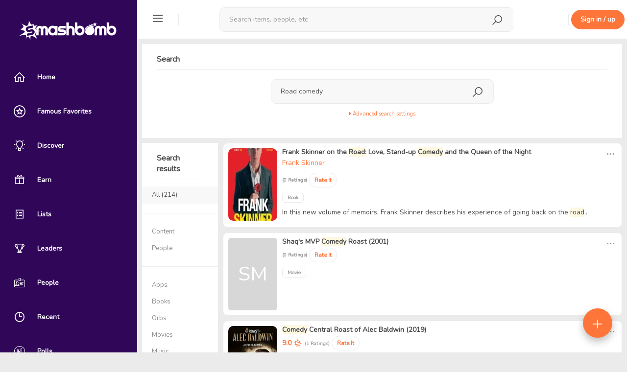

--- FILE ---
content_type: text/html; charset=UTF-8
request_url: https://smashbomb.com/search?keyword=Road+comedy
body_size: 12816
content:

<!DOCTYPE html>
<html lang="en">
<head>
    <!-- start: Meta -->
    <meta charset="UTF-8">
    <title>Smashbomb</title>
    <!-- end: Meta -->

    <!-- start: Web App Data-->
    <link rel="manifest" href="/themes/smashbomb-v3/ico/manifest.json">
    <meta name="application-name" content="Smashbomb">
    <!-- end: Web App Data-->

    <!-- start: Mobile Specific -->
    <!-- add user-scalable=no to disable zoom -->
    <meta name="viewport" content="width=device-width, initial-scale=1, maximum-scale=1, viewport-fit=cover">

    <!-- end: Mobile Specific -->
    <meta name="csrf-param" content="_csrf">
    <meta name="csrf-token" content="cHpJDaUV2OsFpH3fTRfxMKOXpX-lAa0YHg46cqF7pOd8vzmcavySLPKK44XxXCqFvPDyr0-WWeuQWGDipPURoA==">
    <meta name="robots" content="noindex, nofollow">
<link href="/search?keyword=Road+comedy&amp;page=1&amp;per-page=10" rel="self">
<link href="/search?keyword=Road+comedy&amp;page=2&amp;per-page=10" rel="next">
<link href="/search?keyword=Road+comedy&amp;page=22&amp;per-page=10" rel="last">
<link href="/static/css/all-05e3d0220747f8765222d12888b9e082.css?v=1748919816" rel="stylesheet">
<script type="text/javascript">var LOAD_VIDEO_REVIEW_FORM = "\/space\/video\/manage\/load-review-form";
                  window.OneSignal = window.OneSignal || [];              
                  OneSignal.push(function () {
                    OneSignal.init({
                      appId: '5155e544-5888-44df-aae1-b4c6c72ad15a'
                    });
            
                    var ping;
                    function updateDeviceTag () {
                      OneSignal.sendTags({ user_id: '', check_online: '' === 'local' ? '' : (new Date()).getTime() / 1000 });
                      
                      if (!ping) {
                        ping = setInterval(updateDeviceTag, 15000);
                      }
                    }
            
                    OneSignal.isPushNotificationsEnabled(function (isEnabled) {
                      if (isEnabled) {
                        updateDeviceTag();
                      }
                    })
            
                    OneSignal.on('subscriptionChange', function (isSubscribed) {
                      if (isSubscribed) {
                        updateDeviceTag();
                      }
                    })
                  })</script>
    <!--        Uncomment this to disable user scalability -->
    <!--        <script type="text/javascript">-->
    <!--            document.addEventListener('touchmove', function(event) {-->
    <!--                event = event.originalEvent || event;-->
    <!--                if(event.scale > 1) {-->
    <!--                    event.preventDefault();-->
    <!--                }-->
    <!--            }, false);-->
    <!--        </script> -->

    <!-- The HTML5 shim, for IE6-8 support of HTML5 elements -->
    <!--[if lt IE 9]>
    <script src="/static/js/html5shiv.js"></script>
    <link id="ie-style" href="/static/css/ie.css" rel="stylesheet">
    <![endif]-->

    <!--[if IE 9]>
    <link id="ie9style" href="/static/css/ie9.css" rel="stylesheet">
    <![endif]-->

    <!-- start: render additional head (css and js files) -->
    <meta name="fo-verify" content="d9c5a691-434b-43ca-aa06-d715e3f30e99" />
<link href="https://fonts.googleapis.com/css?family=Nunito&display=swap" rel="stylesheet">
<link href="/themes/smashbomb-v3/css/theme.css?v=262" rel="stylesheet">

    <!-- end: render additional head -->

    <!-- start: Favicon -->
    <link rel="apple-touch-icon" sizes="57x57" href="/themes/smashbomb-v3/ico/apple-icon-57x57.png?v=4">
    <link rel="apple-touch-icon" sizes="60x60" href="/themes/smashbomb-v3/ico/apple-icon-60x60.png?v=4">
    <link rel="apple-touch-icon" sizes="72x72" href="/themes/smashbomb-v3/ico/apple-icon-72x72.png?v=4">
    <link rel="apple-touch-icon" sizes="76x76" href="/themes/smashbomb-v3/ico/apple-icon-76x76.png?v=4">
    <link rel="apple-touch-icon" sizes="114x114" href="/themes/smashbomb-v3/ico/apple-icon-114x114.png?v=4">
    <link rel="apple-touch-icon" sizes="120x120" href="/themes/smashbomb-v3/ico/apple-icon-120x120.png?v=4">
    <link rel="apple-touch-icon" sizes="144x144" href="/themes/smashbomb-v3/ico/apple-icon-144x144.png?v=4">
    <link rel="apple-touch-icon" sizes="152x152" href="/themes/smashbomb-v3/ico/apple-icon-152x152.png?v=4">
    <link rel="apple-touch-icon" sizes="180x180" href="/themes/smashbomb-v3/ico/apple-icon-180x180.png?v=4">
    <link rel="icon" type="image/png" sizes="192x192" href="/themes/smashbomb-v3/ico/android-icon-192x192.png?v=4">
    <link rel="icon" type="image/png" sizes="32x32" href="/themes/smashbomb-v3/ico/favicon-32x32.png?v=4">
    <link rel="icon" type="image/png" sizes="96x96" href="/themes/smashbomb-v3/ico/favicon-96x96.png?v=4">
    <link rel="icon" type="image/png" sizes="16x16" href="/themes/smashbomb-v3/ico/favicon-16x16.png?v=4">
    <link rel="manifest" href="/themes/smashbomb-v3/ico/manifest.json">
    <meta name="msapplication-TileColor" content="#300659">
    <meta name="msapplication-TileImage" content="/themes/smashbomb-v3/ico/ms-icon-144x144.png?v=4">
    <meta name="theme-color" content="#300659">
    <!-- end: Favicon -->

    <!-- start: Apple Fullscreen and Webapp Title -->
    <meta name="apple-mobile-web-app-title" content="Smashbomb" />
    <meta name="apple-mobile-web-app-capable" content="yes" />
    <meta name="apple-mobile-web-app-status-bar-style" content="black" />
    <!-- end: Apple Fullscreen and Webapp Title -->

    <!-- start: Android Fullscreen -->
    <meta name="mobile-web-app-capable" content="yes" />
    <!-- end: Android Fullscreen -->
</head>

<body class=' guest-user'>
<script src="/static/js/all-bc8d836428f1b164e4ddaa43d5b84965.js?v=1611837153"></script>
<script src="/static/resources/space/spacepicker.js?v=1611837153"></script>
<script src="/static/resources/comment/comment.js?v=1525949636"></script>
<script src="https://cdn.onesignal.com/sdks/OneSignalSDK.js?v=1.1.2" async=""></script>
<div id="wrapper">

    <!-- Sidebar -->
    
<div id="sidebar-wrapper" style="display: none;" data-simplebar>
    <div id="hide-sidebar">
        <a href="#menu-toggle" class="dropdown-toggle menu-toggle">
            <span class="smash-icons si-icon-delete"></span>
        </a>
    </div>

                <a class="navbar-brand" href="/">
            <span class="smash-icons si-icon-smashbomb"></span>
            <img class="img-rounded" height="40" src="/uploads/logo_image/logo.png?cacheId=2" id="img-logo"/>
        </a>
        <a class="navbar-brand" style="display:none; " href="/" id="text-logo">
        <span class="smash-icons si-icon-smashbomb"></span>
        <span class="title">Smashbomb</span>
    </a>


    
<ul class="nav nav-pills nav-stacked nav-space-chooser">

            <li class=" dashboard sidebar-tt" data-title="Home" data-placement="right">
            <a class=" dashboard" href="/dashboard"><span class="smash-icons si-icon-home"></span> <span class="title">Home</span></a>        </li>
            <li class=" favorites sidebar-tt" data-title="Famous Favorites" data-placement="right">
            <a class=" favorites" href="/favorite/famous-favorites"><span class="smash-icons si-icon-public-figure"></span> <span class="title">Famous Favorites</span></a>        </li>
            <li class=" directory sidebar-tt" data-title="Discover" data-placement="right">
            <a class=" directory" href="/directory/directory/discover"><span class="smash-icons si-icon-discover"></span> <span class="title">Discover</span></a>        </li>
            <li class=" giveaways sidebar-tt" data-title="Earn" data-placement="right">
            <a class=" giveaways" href="/giveaway/giveaway"><span class="smash-icons si-icon-giveaways"></span> <span class="title">Earn</span></a>        </li>
            <li class=" lists sidebar-tt" data-title="Lists" data-placement="right">
            <a class=" lists" href="/directory/lists"><span class="smash-icons si-icon-list"></span> <span class="title">Lists</span></a>        </li>
            <li class=" kudos sidebar-tt" data-title="Leaders" data-placement="right">
            <a class=" kudos" href="/kudos/leaderboards"><span class="smash-icons si-icon-leaderboard"></span> <span class="title">Leaders</span></a>        </li>
            <li class=" user-list sidebar-tt" data-title="People" data-placement="right">
            <a class=" user-list" href="/directory/members"><span class="smash-icons si-icon-id-card"></span> <span class="title">People</span></a>        </li>
            <li class=" kudos sidebar-tt" data-title="Recent" data-placement="right">
            <a class=" kudos" href="/directory/recent-activity"><span class="smash-icons si-icon-recent"></span> <span class="title">Recent</span></a>        </li>
            <li class=" polls sidebar-tt" data-title="Polls" data-placement="right">
            <a class=" polls" href="/polls/discover"><span class="smash-icons si-icon-poll"></span> <span class="title">Polls</span></a>        </li>
            <li class=" videos sidebar-tt" data-title="Videos" data-placement="right">
            <a class=" videos" href="/c/videos"><span class="smash-icons si-icon-videos"></span> <span class="title">Videos</span></a>        </li>
    </ul>
    
<ul class="nav nav-pills nav-stacked nav-space-chooser">
    <li class="nav-pills-title">
        Orbs
    </li>
    <li class="orbs sidebar-tt" data-title="Discover Orbs" data-placement="right">
        <a href="/directory/directory/orbs" class="title-link">
            <span class="smash-icons si-icon-orbs"></span>
            <span class="title">Discover Orbs</span>
        </a>
    </li>
        </ul>            <hr class="sidebar-divider" />
        <div class="sidebar-signup-hint">
            <h4><strong>Join Smashbomb</strong></h4>
            <br />
            Review anything, and discover new things from your friends, influencers, and heroes.
            <br />
            <br />
            <a href="#" data-remote="/user/auth/login" class="btn btn-primary"
              data-target="#globalModal">Sign in / up</a>
        </div>
        </div>
<script>
  (function () {
    var _mq = window.matchMedia('(max-width: 767px)');
    var _mqMd = window.matchMedia('(max-width: 1024px)');

    // update sidebar state as soon as possible
    if (!_mq.matches && (_mqMd.matches || localStorage.getItem('sidebarState') === 'toggled')) {
      document.getElementById('wrapper').className += ' toggled';

      $('.sidebar-tt').tooltip({
        container: 'body'
      });
    }
    document.getElementById('sidebar-wrapper').style.display = 'block';
  })();

  $(function () {
    var $wrapper = $('#wrapper');
    var $window = $(window);

    function updateSidebarState () {
      var match = $window.width() <= 767;

      if (!match && $wrapper.hasClass('toggled')) {
        $('.sidebar-tt').tooltip({
          container: 'body'
        });
      } else {
        $('.sidebar-tt').tooltip('destroy');
      }

      if (match) {
        if ($wrapper.css('padding-left') === '0px') {
          $('#topbar-first div').removeClass('hidden');
          $('.space-nav .nav').removeClass('hidden');
          $('#rsp-backdrop').remove();
        } else {
          $('#topbar-first div').addClass('hidden');
          $('.space-nav .nav').addClass('hidden');

          if (!$('#rsp-backdrop').length) {
            $('#page-content-wrapper')
                .append('<div id="rsp-backdrop" class="modal-backdrop in" style="z-index: 940;"></div>');
          }
        }
      }
    }

    $('.menu-toggle').click(function (e) {
      e.preventDefault();

      $wrapper.toggleClass('toggled');
      updateSidebarState();
      localStorage.setItem('sidebarState', $wrapper.hasClass('toggled') ? 'toggled' : '');
    });

    $window.on('resize', $.debounce(250, function () {
      var winWidth = $window.width();

      if (winWidth <= 767 || (winWidth > 1024 && localStorage.getItem('sidebarState') !== 'toggled')) {
        $wrapper.removeClass('toggled');
      } else if (winWidth > 767 && winWidth <= 1024) {
        $wrapper.addClass('toggled');
      }

      updateSidebarState();
    }));
  });
</script>
    <!-- /#sidebar-wrapper -->

    <!-- Page Content -->
    <div id="page-content-wrapper">
        <div class="container-fluid">
            <div class="row">
                <div class="col-xs-12">

                    <!-- start: first top navigation bar -->
                    <div id="topbar-first" class="topbar">


                                                    <div id="rp-nav" class="nav pull-left">
                                <ul class="nav pull-left navigation-bars">
                                    <li class="dropdown">
                                        <a href="#menu-toggle" class="dropdown-toggle menu-toggle">
                                            <span class="smash-icons si-icon-menu"></span>
                                        </a>
                                    </li>
                                </ul>

                                <div class="menu-seperator"></div>
                            </div>
                        
                        
<div class="nav nav-search" style="display: none">
    <span class="smash-icons si-2x si-icon-search"></span>
    <div class="dropdown">
        <button type="button" data-toggle="dropdown" aria-haspopup="true" aria-expanded="false" style="display: none;"></button>
        <form action="/search" method="GET">        <div class="form-group form-group-search">
            <input type="text" class="form-control form-search" name="keyword" value="" placeholder="Search items, people, etc" autocomplete="off">        </div>
        </form>        <ul class="dropdown-menu search-suggestions" aria-labelledby="dLabel"></ul>
    </div>
</div>
<div class="nav-search-backdrop"></div>

<script>
  $(function(){
    $('.nav.nav-search').searchSuggestions({
      searchUrl: "/search/search/search-suggestions?grouped=1&limit=20&showAddItem=1",
      hasCategory: true,
      moreLink: "/search",
      infinite: false,
      showAddItemLink: true,
      addItemLink: "/space/create/add-item-modal",
      searchFilters: {"8":"Apps","4":"Books","2":"Movies","5":"Music","11":"Orbs","9":"Podcasts","14":"Shows","10":"Tabletop Games","12":"Tech","3":"TV","7":"Video Games","6":"Videos","13":"YouTube Channels","user":"People"}    });
  });
</script>
                        <div class="topbar-actions pull-right">

                            <ul class="nav pull-left" id="search-menu-nav">
                                                            </ul>

                            <div class="notifications">
                                                            </div>

                            <div class="menu-seperator" style="margin-left: 30px;"></div>

                                <a href="#" data-remote="/user/auth/login" class="btn btn-primary hidden-xs" style="margin: 20px 5px;" data-target="#globalModal">Sign in / up</a>
    <a href="#" data-remote="/user/auth/login" class="btn btn-sm btn-primary visible-xs" data-target="#globalModal">Sign up</a>
                        </div>

                    </div>

                    <div class="content" id="page-content-content-wrapper">
                        <!-- start: show content (and check, if exists a sublayout -->
                                                    
<div class="container">
    <div class="row">
        <div class="col-md-12">
            <div class="panel">
                <div class="panel-heading">
                    <strong>Search</strong>
                </div>
                <div class="panel-body">
                    <div class="row">
                        <div class="col-md-3"></div>
                        <div class="col-md-6">
                            <form action="/search" method="GET">                                
<div id="siw-main-search">
    <div class="dropdown">
        <button type="button" data-toggle="dropdown" aria-haspopup="true" aria-expanded="false" style="display: none;"></button>
        <div class="form-group form-group-search">
            <input type="text" class="form-control form-search" name="keyword" value="Road comedy" placeholder="Search for user, items and content" autocomplete="off">            <input type="submit" style="display: none;">
        </div>
        <ul class="dropdown-menu search-suggestions"></ul>
    </div>
</div>

    <script>
        $(function(){
            $('#siw-main-search').searchSuggestions({
                searchUrl: "/search/search/search-suggestions",
                searchFilters: false,
                scope: 'all',
                showAddItemLink: 0,
                addItemLink: ''
            });
        });
    </script>
                                <div class="text-center">
                                    <a data-toggle="collapse" id="search-settings-link" href="#collapse-search-settings" style="font-size: 11px;">
                                        <i class="fa fa-caret-right"></i> Advanced search settings                                    </a>
                                </div>

                                <div id="collapse-search-settings" class="panel-collapse collapse">
                                    <br>
                                    Search only in certain items:                                    <input type="text" id="h169858w0" class=" form-control" name="limitSpaceGuids" style="width:200px">
<script type="text/javascript">
  $(function () {
    $('#h169858w0').spacepicker({
      maxSpaces: 10,
      searchUrl: '/search/search/search-suggestions?scope=space_only',
      currentValue: [],
      placeholder: 'Specify item',
      pickAttribute: 'guid'
    });
  });
</script>                                </div>
                                <br>
                            </form>                        </div>
                        <div class="col-md-3"></div>
                    </div>
                </div>
            </div>
        </div>
    </div>
            <div class="row">
            <div class="col-md-2">
                <div class="panel panel-default">
                    <div class="panel-heading">
                        <strong>Search </strong> results                    </div>
                    <div class="list-group">
                        <a href='/search?keyword=Road+comedy&limitSpaceGuids=&scope=all'
                           class="list-group-item active">
                            <div>
                                <div class="edit_group ">
                                    All                                    (214)                                </div>
                            </div>
                        </a>
                        <hr/>
                        <a href='/search?keyword=Road+comedy&limitSpaceGuids=&scope=content'
                           class="list-group-item ">
                            <div>
                                <div class="edit_group ">
                                    Content                                                                    </div>
                            </div>
                        </a>
                        <a href='/search?keyword=Road+comedy&limitSpaceGuids=&scope=user'
                           class="list-group-item ">
                            <div>
                                <div class="edit_group ">
                                    People                                                                    </div>
                            </div>
                        </a>
                        <hr/>
                                                    <a href='/search?keyword=Road+comedy&limitSpaceGuids=&scope=space&typeId=8'
                               class="list-group-item ">
                                <div>
                                    <div class="edit_group ">
                                        Apps                                                                            </div>
                                </div>
                            </a>
                                                    <a href='/search?keyword=Road+comedy&limitSpaceGuids=&scope=space&typeId=4'
                               class="list-group-item ">
                                <div>
                                    <div class="edit_group ">
                                        Books                                                                            </div>
                                </div>
                            </a>
                                                    <a href='/search?keyword=Road+comedy&limitSpaceGuids=&scope=space&typeId=11'
                               class="list-group-item ">
                                <div>
                                    <div class="edit_group ">
                                        Orbs                                                                            </div>
                                </div>
                            </a>
                                                    <a href='/search?keyword=Road+comedy&limitSpaceGuids=&scope=space&typeId=2'
                               class="list-group-item ">
                                <div>
                                    <div class="edit_group ">
                                        Movies                                                                            </div>
                                </div>
                            </a>
                                                    <a href='/search?keyword=Road+comedy&limitSpaceGuids=&scope=space&typeId=5'
                               class="list-group-item ">
                                <div>
                                    <div class="edit_group ">
                                        Music                                                                            </div>
                                </div>
                            </a>
                                                    <a href='/search?keyword=Road+comedy&limitSpaceGuids=&scope=space&typeId=9'
                               class="list-group-item ">
                                <div>
                                    <div class="edit_group ">
                                        Podcasts                                                                            </div>
                                </div>
                            </a>
                                                    <a href='/search?keyword=Road+comedy&limitSpaceGuids=&scope=space&typeId=14'
                               class="list-group-item ">
                                <div>
                                    <div class="edit_group ">
                                        Shows                                                                            </div>
                                </div>
                            </a>
                                                    <a href='/search?keyword=Road+comedy&limitSpaceGuids=&scope=space&typeId=10'
                               class="list-group-item ">
                                <div>
                                    <div class="edit_group ">
                                        Tabletop Games                                                                            </div>
                                </div>
                            </a>
                                                    <a href='/search?keyword=Road+comedy&limitSpaceGuids=&scope=space&typeId=12'
                               class="list-group-item ">
                                <div>
                                    <div class="edit_group ">
                                        Tech                                                                            </div>
                                </div>
                            </a>
                                                    <a href='/search?keyword=Road+comedy&limitSpaceGuids=&scope=space&typeId=3'
                               class="list-group-item ">
                                <div>
                                    <div class="edit_group ">
                                        TV                                                                            </div>
                                </div>
                            </a>
                                                    <a href='/search?keyword=Road+comedy&limitSpaceGuids=&scope=space&typeId=7'
                               class="list-group-item ">
                                <div>
                                    <div class="edit_group ">
                                        Video Games                                                                            </div>
                                </div>
                            </a>
                                                    <a href='/search?keyword=Road+comedy&limitSpaceGuids=&scope=space&typeId=13'
                               class="list-group-item ">
                                <div>
                                    <div class="edit_group ">
                                        YouTube Channels                                                                            </div>
                                </div>
                            </a>
                                                    <a href='/search?keyword=Road+comedy&limitSpaceGuids=&scope=space&typeId=6'
                               class="list-group-item ">
                                <div>
                                    <div class="edit_group ">
                                        Videos                                                                            </div>
                                </div>
                            </a>
                                            </div>
                </div>
            </div>

            <div class="col-md-10">
                <div class="searchResults">
                                                        <div class="panel panel-default">
                                        <ul class="media-list">
                                            
<div class="space-wall media " data-object-id="53776" data-object-guid="6f572f18-6c13-4fe4-b13f-c51832dad31d" data-object-model="humhub\modules\space\models\Space">

    <a class="media-left" href="/s/frank-skinner-road-love-stand-comedy-and-queen-night"><div class="media-object space-profile-acronym-53776 space-acronym hidden" style=" font-size: 40px; border-radius: 6px; background-color: #d1d1d1; width: 100px; height: 148.14814814815px; line-height: 148.14814814815px;">FS</div><img class="media-object space-profile-image-53776 img-rounded profile-user-photo profile-space-photo" src="/uploads/profile_image/31d/6f572f18-6c13-4fe4-b13f-c51832dad31d.jpg?m=1522328619" alt="Frank Skinner on the Road: Love, Stand-up Comedy and the Queen of the Night" style=" width: 100px; height: 148.14814814815px;"></a>
    <div class="media-body">
        <h4 class="media-heading">
                            <div class="dropdown pull-right" data-target-body>
                    <a href="#" class="dropdown-toggle colorDustyGray" data-toggle="dropdown">
                        <span class="smash-icons si-2x si-icon-more colorDustyGray"></span>
                    </a>
                    <div class="dropdown-menu pull-right">
                        <div>
                                                    </div>
                        <div>
                                                    </div>
                    </div>
                </div>
            
            <a href="/s/frank-skinner-road-love-stand-comedy-and-queen-night" title="Frank Skinner on the Road: Love, Stand-up Comedy and the Queen of the Night">Frank Skinner on the Road: Love, Stand-up Comedy and the Queen of the Night</a>        </h4>
                    <p class="colorDustyGray"><a href="javascript:void(0)" data-remote="/space/book/author/view?id=9245" class="primary-link book-author-entry-link" data-id="9245" data-target-modal data-position="right" title="Frank Skinner">Frank Skinner</a></p>
        
                    <p>
                <span class="item-ratings-summary">
                    <span class="space-stars humhubmodulesspacemodelsSpace_53776">
    <span class="ratings-count">(0 Ratings)</span></span>
                </span>
                                    <a class="btn btn-sm btn-default" data-remote="/user/auth/login" data-target-modal>Rate It</a>                            </p>
        
        <p>
                                    <span class="label label-default">Book</span>
                                </p>

                    <p>In this new volume of memoirs, Frank Skinner describes his experience of going back on the road...</p>
        
        
            </div>
    </div>                                        </ul>
                                    </div>
                                                                    <div class="panel panel-default">
                                        <ul class="media-list">
                                            
<div class="space-wall media " data-object-id="20346" data-object-guid="a10d70ca-fc12-41b2-a95c-a3f84f613ff3" data-object-model="humhub\modules\space\models\Space">

    <a class="media-left" href="/s/shaqs-mvp-comedy-roast"><div class="media-object space-profile-acronym-20346 space-acronym" style=" font-size: 40px; border-radius: 6px; background-color: #d7d7d7; width: 100px; height: 148.14814814815px; line-height: 148.14814814815px;">SM</div><img class="media-object space-profile-image-20346 img-rounded profile-user-photo profile-space-photo hidden" src="/static/img/default_space.jpg" alt="Shaq&amp;#039;s MVP Comedy Roast (2001)" style=" width: 100px; height: 148.14814814815px;"></a>
    <div class="media-body">
        <h4 class="media-heading">
                            <div class="dropdown pull-right" data-target-body>
                    <a href="#" class="dropdown-toggle colorDustyGray" data-toggle="dropdown">
                        <span class="smash-icons si-2x si-icon-more colorDustyGray"></span>
                    </a>
                    <div class="dropdown-menu pull-right">
                        <div>
                                                    </div>
                        <div>
                                                    </div>
                    </div>
                </div>
            
            <a href="/s/shaqs-mvp-comedy-roast" title="Shaq&#039;s MVP Comedy Roast (2001)">Shaq&#039;s MVP Comedy Roast (2001)</a>        </h4>
        
                    <p>
                <span class="item-ratings-summary">
                    <span class="space-stars humhubmodulesspacemodelsSpace_20346">
    <span class="ratings-count">(0 Ratings)</span></span>
                </span>
                                    <a class="btn btn-sm btn-default" data-remote="/user/auth/login" data-target-modal>Rate It</a>                            </p>
        
        <p>
                                    <span class="label label-default">Movie</span>
                                </p>

                    <p></p>
        
        
            </div>
    </div>                                        </ul>
                                    </div>
                                                                    <div class="panel panel-default">
                                        <ul class="media-list">
                                            
<div class="space-wall media " data-object-id="379544" data-object-guid="11a13bd8-77d2-464a-8db4-9601a4e0748d" data-object-model="humhub\modules\space\models\Space">

    <a class="media-left" href="/s/comedy-central-roast-of-alec-baldwin"><div class="media-object space-profile-acronym-379544 space-acronym hidden" style=" font-size: 40px; border-radius: 6px; background-color: #d7d7d7; width: 100px; height: 148.14814814815px; line-height: 148.14814814815px;">CC</div><img class="media-object space-profile-image-379544 img-rounded profile-user-photo profile-space-photo" src="/uploads/profile_image/48d/11a13bd8-77d2-464a-8db4-9601a4e0748d.jpg?m=1600986245" alt="Comedy Central Roast of Alec Baldwin (2019)" style=" width: 100px; height: 148.14814814815px;"></a>
    <div class="media-body">
        <h4 class="media-heading">
                            <div class="dropdown pull-right" data-target-body>
                    <a href="#" class="dropdown-toggle colorDustyGray" data-toggle="dropdown">
                        <span class="smash-icons si-2x si-icon-more colorDustyGray"></span>
                    </a>
                    <div class="dropdown-menu pull-right">
                        <div>
                                                    </div>
                        <div>
                                                    </div>
                    </div>
                </div>
            
            <a href="/s/comedy-central-roast-of-alec-baldwin" title="Comedy Central Roast of Alec Baldwin (2019)">Comedy Central Roast of Alec Baldwin (2019)</a>        </h4>
        
                    <p>
                <span class="item-ratings-summary">
                    <span class="space-stars humhubmodulesspacemodelsSpace_379544">
    <span class="v-align-middle">9.0</span><img src="/static/img/icons/sb-rating/icon-rating-9.svg"> <a class="v-align-middle" href="#" data-remote="/s/comedy-central-roast-of-alec-baldwin/review/review/list" data-target-modal="true"><span class="ratings-count">(1 Ratings)</span></a></span>
                </span>
                                    <a class="btn btn-sm btn-default" data-remote="/user/auth/login" data-target-modal>Rate It</a>                            </p>
        
        <p>
                                    <span class="label label-default">Movie</span>
            <a href="#" data-target-modal="" data-remote="/s/comedy-central-roast-of-alec-baldwin/space/video/manage/list"><span class="label label-default label-watch"><span class="smash-icons si-icon-videos"></span> Watch</span></a>                    </p>

                    <p>Roast Master Sean Hayes, along with Robert De Niro, Caitlyn Jenner, Blake Griffin, Jeff Ross, Nikki...</p>
        
        
            </div>
    </div>                                        </ul>
                                    </div>
                                                                    <div class="panel panel-default">
                                        <ul class="media-list">
                                            
<div class="space-wall media " data-object-id="8930" data-object-guid="c88b91be-7438-4cfa-8b75-2cbf4d3797a5" data-object-model="humhub\modules\space\models\Space">

    <a class="media-left" href="/s/comedy-central-roast-charlie-sheen"><div class="media-object space-profile-acronym-8930 space-acronym hidden" style=" font-size: 40px; border-radius: 6px; background-color: #d7d7d7; width: 100px; height: 148.14814814815px; line-height: 148.14814814815px;">CC</div><img class="media-object space-profile-image-8930 img-rounded profile-user-photo profile-space-photo" src="/uploads/profile_image/7a5/c88b91be-7438-4cfa-8b75-2cbf4d3797a5.jpg?m=1522329589" alt="Comedy Central Roast of Charlie Sheen (2011)" style=" width: 100px; height: 148.14814814815px;"></a>
    <div class="media-body">
        <h4 class="media-heading">
                            <div class="dropdown pull-right" data-target-body>
                    <a href="#" class="dropdown-toggle colorDustyGray" data-toggle="dropdown">
                        <span class="smash-icons si-2x si-icon-more colorDustyGray"></span>
                    </a>
                    <div class="dropdown-menu pull-right">
                        <div>
                                                    </div>
                        <div>
                                                    </div>
                    </div>
                </div>
            
            <a href="/s/comedy-central-roast-charlie-sheen" title="Comedy Central Roast of Charlie Sheen (2011)">Comedy Central Roast of Charlie Sheen (2011)</a>        </h4>
        
                    <p>
                <span class="item-ratings-summary">
                    <span class="space-stars humhubmodulesspacemodelsSpace_8930">
    <span class="v-align-middle">10.0</span><img src="/static/img/icons/sb-rating/icon-rating-10.svg"> <a class="v-align-middle" href="#" data-remote="/s/comedy-central-roast-charlie-sheen/review/review/list" data-target-modal="true"><span class="ratings-count">(1 Ratings)</span></a></span>
                </span>
                                    <a class="btn btn-sm btn-default" data-remote="/user/auth/login" data-target-modal>Rate It</a>                            </p>
        
        <p>
                                    <span class="label label-default">Movie</span>
                                </p>

                    <p></p>
        
        
            </div>
    </div>                                        </ul>
                                    </div>
                                                                    <div class="panel panel-default">
                                        <ul class="media-list">
                                            
<div class="space-wall media " data-object-id="10975" data-object-guid="80b40027-d572-47c7-a673-100124890aef" data-object-model="humhub\modules\space\models\Space">

    <a class="media-left" href="/s/comedy-central-roast-larry-cable-guy"><div class="media-object space-profile-acronym-10975 space-acronym hidden" style=" font-size: 40px; border-radius: 6px; background-color: #d7d7d7; width: 100px; height: 148.14814814815px; line-height: 148.14814814815px;">CC</div><img class="media-object space-profile-image-10975 img-rounded profile-user-photo profile-space-photo" src="/uploads/profile_image/aef/80b40027-d572-47c7-a673-100124890aef.jpg?m=1522356512" alt="Comedy Central Roast of Larry the Cable Guy (2009)" style=" width: 100px; height: 148.14814814815px;"></a>
    <div class="media-body">
        <h4 class="media-heading">
                            <div class="dropdown pull-right" data-target-body>
                    <a href="#" class="dropdown-toggle colorDustyGray" data-toggle="dropdown">
                        <span class="smash-icons si-2x si-icon-more colorDustyGray"></span>
                    </a>
                    <div class="dropdown-menu pull-right">
                        <div>
                                                    </div>
                        <div>
                                                    </div>
                    </div>
                </div>
            
            <a href="/s/comedy-central-roast-larry-cable-guy" title="Comedy Central Roast of Larry the Cable Guy (2009)">Comedy Central Roast of Larry the Cable Guy (2009)</a>        </h4>
        
                    <p>
                <span class="item-ratings-summary">
                    <span class="space-stars humhubmodulesspacemodelsSpace_10975">
    <span class="ratings-count">(0 Ratings)</span></span>
                </span>
                                    <a class="btn btn-sm btn-default" data-remote="/user/auth/login" data-target-modal>Rate It</a>                            </p>
        
        <p>
                                    <span class="label label-default">Movie</span>
                                </p>

                    <p></p>
        
        
            </div>
    </div>                                        </ul>
                                    </div>
                                                                    <div class="panel panel-default">
                                        <ul class="media-list">
                                            
<div class="space-wall media " data-object-id="18497" data-object-guid="37f15db8-7b78-41d3-a627-9db02bc5cbf3" data-object-model="humhub\modules\space\models\Space">

    <a class="media-left" href="/s/shaqs-all-star-comedy-roast-2-emmitt-smit"><div class="media-object space-profile-acronym-18497 space-acronym hidden" style=" font-size: 40px; border-radius: 6px; background-color: #d7d7d7; width: 100px; height: 148.14814814815px; line-height: 148.14814814815px;">SA</div><img class="media-object space-profile-image-18497 img-rounded profile-user-photo profile-space-photo" src="/uploads/profile_image/bf3/37f15db8-7b78-41d3-a627-9db02bc5cbf3.jpg?m=1522359094" alt="Shaq&amp;#039;s All Star Comedy Roast 2: Emmitt Smith (2003)" style=" width: 100px; height: 148.14814814815px;"></a>
    <div class="media-body">
        <h4 class="media-heading">
                            <div class="dropdown pull-right" data-target-body>
                    <a href="#" class="dropdown-toggle colorDustyGray" data-toggle="dropdown">
                        <span class="smash-icons si-2x si-icon-more colorDustyGray"></span>
                    </a>
                    <div class="dropdown-menu pull-right">
                        <div>
                                                    </div>
                        <div>
                                                    </div>
                    </div>
                </div>
            
            <a href="/s/shaqs-all-star-comedy-roast-2-emmitt-smit" title="Shaq&#039;s All Star Comedy Roast 2: Emmitt Smith (2003)">Shaq&#039;s All Star Comedy Roast 2: Emmitt Smith (2003)</a>        </h4>
        
                    <p>
                <span class="item-ratings-summary">
                    <span class="space-stars humhubmodulesspacemodelsSpace_18497">
    <span class="ratings-count">(0 Ratings)</span></span>
                </span>
                                    <a class="btn btn-sm btn-default" data-remote="/user/auth/login" data-target-modal>Rate It</a>                            </p>
        
        <p>
                                    <span class="label label-default">Movie</span>
                                </p>

                    <p></p>
        
        
            </div>
    </div>                                        </ul>
                                    </div>
                                                                    <div class="wall-entry">
                                        
<div class="panel panel-default wall_humhubmodulesreviewmodelsReview_72759">
    <div class="panel-heading">
        <div class="media">

            <!-- start: show wall entry options -->
            
        <ul class="nav nav-pills preferences">
            <li class="dropdown js-wallentry-controls">
                <a class="dropdown-toggle" data-toggle="dropdown" href="#"><span class="smash-icons si-icon-more"></span></a>
                <ul class="dropdown-menu pull-right">
                    <div  id="h169858w2" class="loader-controls js-wallentry-controls-loader loader" data-remote="/content/content/controls?model=humhub%5Cmodules%5Creview%5Cmodels%5CReview&amp;id=72759&amp;readonly=0">
    <div class="sk-spinner sk-spinner-three-bounce">
        <div class="sk-bounce1"></div>
        <div class="sk-bounce2"></div>
        <div class="sk-bounce3"></div>
    </div>
</div>
                </ul>
            </li>
        </ul>            <!-- end: show wall entry options -->

            <a href="/deano" class="pull-left">
                <img class="media-object img-circle user-image user-28a6b49c-a261-4ff6-be5c-81de2bf55de9" alt="40x40"
                     data-src="holder.js/40x40" style="width: 40px; height: 40px;"
                     src="/uploads/profile_image/de9/28a6b49c-a261-4ff6-be5c-81de2bf55de9.jpg?m=1522358163"
                     width="40" height="40"/>
            </a>

            <div class="media-body">

                <!-- show username with link and creation time-->
                <h4 class="media-heading">
                    <a href="/deano">
                        <strong>Dean</strong>
                    </a>
                    <span class="smash-icons si-icon-influencer colorLima tt" title="Influencer"></span>                                            <a href="#" data-remote="/kudos/kudos/what-are-kudos-points" data-target-modal>
    <small>(6927 KP)</small></a>
                                                                                    <small>rated</small>
                                        <span>
                        <!-- show profile name -->
                        <strong>
                                                </strong>

                        
                        <!-- show space name -->
                                                                                                                                    <strong>
                                <a href="/s/miss-march" title="Miss March (2009)">Miss March (2009)</a>                            </strong>
                                                                                        <small>in</small>
                                <strong>
                                    <a href="/c/movies">Movies</a>
                                </strong>
                                                    
                        
                        
                        
                    </span>
                </h4>
                <h5>
                                                                <span class="time" title="Jun 10, 2018 - 4:02 PM">Jun 10, 2018</span>                                                                &nbsp;<span class="smash-icons si-icon-globe tt" data-toggle="tooltip" data-title="Public"></span>                </h5>
            </div>
        </div>
    </div>
    <div class="panel-body">
        
        <div class="content wall_content_humhubmodulesreviewmodelsReview_72759">
            
<div class="review-wall-entry clearfix">

    
<div class="r-banner-container">
    <div class="img-header-background r-banner-img-11380" style="background-image: url(/themes/smashbomb-v3//img/default_banner.jpg);"></div>
    <div class="r-image">
        <a href="/s/miss-march"><div class="media-object space-profile-acronym-11380 space-acronym hidden" style=" font-size: 60px; border-radius: 10px; background-color: #d7d7d7; width: 150px; height: 222.22222222222px; line-height: 222.22222222222px;">MM</div><img class="media-object space-profile-image-11380 img-rounded profile-user-photo profile-space-photo" src="/uploads/profile_image/dac/17d3e9ea-db01-437e-b596-ae7696a94dac.jpg?m=1528654093" alt="Miss March (2009)" style=" width: 150px; height: 222.22222222222px;"></a>    </div>
    <div class="r-banner-content">
        <div class="r-banner-content-wrapper">
            <span class="r-item-name">
                <a href="/s/miss-march" title="Miss March (2009)">Miss March (2009)</a>            </span>
                            <div class="btn-group pull-right r-item-action">
                    <button class="btn btn-lg btn-primary " data-remote="/user/auth/login" data-target-modal>Rate It</button>                    <button type="button" class="btn btn-lg btn-primary dropdown-toggle" data-toggle="dropdown" aria-haspopup="true" aria-expanded="false">
                        <span class="caret"></span>
                        <span class="sr-only">Toggle Dropdown</span>
                    </button>
                    <ul class="dropdown-menu">
                        <li></li>
                    </ul>
                </div>
                        <div class="r-item-meta">2009 | Comedy</div>
        </div>
    </div>
    <div class="r-banner-hanging-content">
                    <div class="r-stars">
                <img src="/static/img/icons/sb-rating/icon-rating-5.svg">
                <span>5</span>
            </div>
                <small class="item-ratings-summary">
            <span class="space-stars humhubmodulesspacemodelsSpace_11380">
    <span class="v-align-middle">4.7</span><img src="/static/img/icons/sb-rating/icon-rating-4.svg"> <a class="v-align-middle" href="#" data-remote="/s/miss-march/review/review/list" data-target-modal="true"><span class="ratings-count">(3 Ratings)</span></a></span>
        </small>
        <div class="r-labels">
            <a href="/c/movies" class="label label-primary">
                Movie            </a>
            <span class="label label-default">Rating</span>
            <a class="ekko-lightbox-video" href="#" data-id="11971" data-href="//www.youtube.com/embed/wk1_kDJhyBk?badge=0&amp;autoplay=1&amp;html5=1" data-remote="/space/video/manage/view?id=11971" data-target-modal=""><span class="label label-default label-watch"><span class="smash-icons si-icon-videos"></span> Watch</span></a>        </div>
    </div>
</div>

<script>
  $(function () {
    $('#review-wallentry-carousel-h169858w1').owlCarousel({
      loop: false,
      margin: 10,
      nav: true,
      dots: true,
      navText: ['Prev', 'Next'],
      lazyLoad: true,
      autoWidth: true,
      checkVisible: false,
    });
  });
</script>

    

    <div class="r-title">
            </div>

    <div class="r-description wallEntry-content">
                    <span class="richtext-6972eee248609">Average Road trip, sex comedy as a guy wakes from a coma to find out his girlfriend is now a playboy model. Cue a road trip to the Playboy Mansion!</span>            </div>

    <button type="button" class="btn btn-sm btn-link hidden margin-top read-more-6972eee24a549" data-state="down"></button><script>attachMoreLinkHandler($('.read-more-6972eee24a549'), 0, []);</script>
</div>

<script>
  $(function () {
    $('.js-spoiler-review-72759 a.spoiler-show-btn').click(function (event) {
      event.preventDefault();
      $('.js-spoiler-review-72759 .blur').removeClass('blur');
      $(this).remove();
    });
  });
</script>
        </div>

        

<!-- Show List of all files -->
<div class="wall-entry-controls">
<span class="socialShareLinkContainer">
	<div class="pull-right" id="">
			    <a href="https://www.facebook.com/sharer/sharer.php?u=https%3A%2F%2Fsmashbomb.com%2Fcontent%2Fperma%3Fid%3D401320&amp;description=Miss+March+%282009%29" rel="nofollow" onclick="
			var width = 575,
				height = 400,
				left = ($(window).width() - width) / 2,
				top = ($(window).height() - height) / 2,
				url = this.href;
				opts = &#039;status=1&#039; +
	                &#039;,width=&#039; + width +
	                &#039;,height=&#039; + height +
	                &#039;,top=&#039; + top +
	                &#039;,left=&#039; + left;

	            window.open(url, &#039;share&#039;, opts);

	            return false;

			"><span class="smash-icons si-icon-facebook colorSanMarino" style="font-size:16px;color:#3a5795"></span></a>	    <a href="https://twitter.com/intent/tweet?text=Miss+March+%282009%29&amp;url=https%3A%2F%2Fsmashbomb.com%2Fcontent%2Fperma%3Fid%3D401320" rel="nofollow" onclick="
			var width = 575,
				height = 400,
				left = ($(window).width() - width) / 2,
				top = ($(window).height() - height) / 2,
				url = this.href;
				opts = &#039;status=1&#039; +
	                &#039;,width=&#039; + width +
	                &#039;,height=&#039; + height +
	                &#039;,top=&#039; + top +
	                &#039;,left=&#039; + left;

	            window.open(url, &#039;share&#039;, opts);

	            return false;

			"><span class="smash-icons si-icon-twitter colorCerulean" style="font-size:16px;color:#55acee"></span></a>	</div>
</span>
<span class="kudosLinkContainer kudosLinkContainer_humhubmodulesreviewmodelsReview_72759">

    <a class="" href="#" data-target="#globalModal" data-remote="/user/auth/login?f=login"><span class="smash-icons si-icon-kudos"></span> <span class='hidden-xs'>Kudos</span></a>
                        <span class="kudosCount"></span>
            
</span>&nbsp;&nbsp;</div><div class="comment-container comment_humhubmodulesreviewmodelsReview_72759" style="display:none;">
    <div class="comment comments_area_humhubmodulesreviewmodelsReview_72759 guest-mode">
        
            </div>

    
</div>
    </div>
</div>
                                    </div>
                                                                    <div class="panel panel-default">
                                        <ul class="media-list">
                                            
<div class="space-wall media " data-object-id="20313" data-object-guid="cf669118-6ccb-47c3-948a-60b61b121921" data-object-model="humhub\modules\space\models\Space">

    <a class="media-left" href="/s/road-park-city"><div class="media-object space-profile-acronym-20313 space-acronym hidden" style=" font-size: 40px; border-radius: 6px; background-color: #d7d7d7; width: 100px; height: 148.14814814815px; line-height: 148.14814814815px;">RT</div><img class="media-object space-profile-image-20313 img-rounded profile-user-photo profile-space-photo" src="/uploads/profile_image/921/cf669118-6ccb-47c3-948a-60b61b121921.jpg?m=1522362087" alt="Road to Park City (2001)" style=" width: 100px; height: 148.14814814815px;"></a>
    <div class="media-body">
        <h4 class="media-heading">
                            <div class="dropdown pull-right" data-target-body>
                    <a href="#" class="dropdown-toggle colorDustyGray" data-toggle="dropdown">
                        <span class="smash-icons si-2x si-icon-more colorDustyGray"></span>
                    </a>
                    <div class="dropdown-menu pull-right">
                        <div>
                                                    </div>
                        <div>
                                                    </div>
                    </div>
                </div>
            
            <a href="/s/road-park-city" title="Road to Park City (2001)">Road to Park City (2001)</a>        </h4>
        
                    <p>
                <span class="item-ratings-summary">
                    <span class="space-stars humhubmodulesspacemodelsSpace_20313">
    <span class="ratings-count">(0 Ratings)</span></span>
                </span>
                                    <a class="btn btn-sm btn-default" data-remote="/user/auth/login" data-target-modal>Rate It</a>                            </p>
        
        <p>
                                    <span class="label label-default">Movie</span>
                                </p>

                    <p></p>
        
        
            </div>
    </div>                                        </ul>
                                    </div>
                                                                    <div class="panel panel-default">
                                        <ul class="media-list">
                                            
<div class="space-wall media " data-object-id="25343" data-object-guid="4995297a-cd20-41f0-8f1b-f31e2f4a0324" data-object-model="humhub\modules\space\models\Space">

    <a class="media-left" href="/s/dumb-and-dumber2"><div class="media-object space-profile-acronym-25343 space-acronym hidden" style=" font-size: 40px; border-radius: 6px; background-color: #d7d7d7; width: 100px; height: 148.14814814815px; line-height: 148.14814814815px;">DA</div><img class="media-object space-profile-image-25343 img-rounded profile-user-photo profile-space-photo" src="/uploads/profile_image/324/4995297a-cd20-41f0-8f1b-f31e2f4a0324.jpg?m=1522326442" alt="Dumb and Dumber (1994)" style=" width: 100px; height: 148.14814814815px;"></a>
    <div class="media-body">
        <h4 class="media-heading">
                            <div class="dropdown pull-right" data-target-body>
                    <a href="#" class="dropdown-toggle colorDustyGray" data-toggle="dropdown">
                        <span class="smash-icons si-2x si-icon-more colorDustyGray"></span>
                    </a>
                    <div class="dropdown-menu pull-right">
                        <div>
                                                    </div>
                        <div>
                                                    </div>
                    </div>
                </div>
            
            <a href="/s/dumb-and-dumber2" title="Dumb and Dumber (1994)">Dumb and Dumber (1994)</a>        </h4>
        
                    <p>
                <span class="item-ratings-summary">
                    <span class="space-stars humhubmodulesspacemodelsSpace_25343">
    <span class="v-align-middle">7.3</span><img src="/static/img/icons/sb-rating/icon-rating-7.svg"> <a class="v-align-middle" href="#" data-remote="/s/dumb-and-dumber2/review/review/list" data-target-modal="true"><span class="ratings-count">(81 Ratings)</span></a></span>
                </span>
                                    <a class="btn btn-sm btn-default" data-remote="/user/auth/login" data-target-modal>Rate It</a>                            </p>
        
        <p>
                                    <span class="label label-default">Movie</span>
            <a href="#" data-target-modal="" data-remote="/s/dumb-and-dumber2/space/video/manage/list"><span class="label label-default label-watch"><span class="smash-icons si-icon-videos"></span> Watch</span></a>                    </p>

                    <p>Lloyd Christmas and Harry Dunne, two kind-hearted but stupid friends, go on a cross-country road...</p>
        
        
            </div>
            <hr class="hr-sm" />
                                            <a class="label label-default tag" href="/search?keyword=Road+comedy">Road comedy</a>                                                    <a class="label label-default tag" href="/search?keyword=Buddy+comedy">Buddy comedy</a>                            </div>                                        </ul>
                                    </div>
                                                                    <div class="wall-entry">
                                        
<div class="panel panel-default wall_humhubmodulesreviewmodelsReview_46510">
    <div class="panel-heading">
        <div class="media">

            <!-- start: show wall entry options -->
            
        <ul class="nav nav-pills preferences">
            <li class="dropdown js-wallentry-controls">
                <a class="dropdown-toggle" data-toggle="dropdown" href="#"><span class="smash-icons si-icon-more"></span></a>
                <ul class="dropdown-menu pull-right">
                    <div  id="h169858w4" class="loader-controls js-wallentry-controls-loader loader" data-remote="/content/content/controls?model=humhub%5Cmodules%5Creview%5Cmodels%5CReview&amp;id=46510&amp;readonly=0">
    <div class="sk-spinner sk-spinner-three-bounce">
        <div class="sk-bounce1"></div>
        <div class="sk-bounce2"></div>
        <div class="sk-bounce3"></div>
    </div>
</div>
                </ul>
            </li>
        </ul>            <!-- end: show wall entry options -->

            <a href="/deano" class="pull-left">
                <img class="media-object img-circle user-image user-28a6b49c-a261-4ff6-be5c-81de2bf55de9" alt="40x40"
                     data-src="holder.js/40x40" style="width: 40px; height: 40px;"
                     src="/uploads/profile_image/de9/28a6b49c-a261-4ff6-be5c-81de2bf55de9.jpg?m=1522358163"
                     width="40" height="40"/>
            </a>

            <div class="media-body">

                <!-- show username with link and creation time-->
                <h4 class="media-heading">
                    <a href="/deano">
                        <strong>Dean</strong>
                    </a>
                    <span class="smash-icons si-icon-influencer colorLima tt" title="Influencer"></span>                                            <a href="#" data-remote="/kudos/kudos/what-are-kudos-points" data-target-modal>
    <small>(6927 KP)</small></a>
                                                                                    <small>rated</small>
                                        <span>
                        <!-- show profile name -->
                        <strong>
                                                </strong>

                        
                        <!-- show space name -->
                                                                                                                                    <strong>
                                <a href="/s/little-miss-sunshine" title="Little Miss Sunshine (2006)">Little Miss Sunshine (2006)</a>                            </strong>
                                                                                        <small>in</small>
                                <strong>
                                    <a href="/c/movies">Movies</a>
                                </strong>
                                                    
                        
                        
                        
                    </span>
                </h4>
                <h5>
                                                                <span class="time" title="Feb 26, 2018 - 6:30 PM">Feb 26, 2018</span>                                                                &nbsp;<span class="smash-icons si-icon-globe tt" data-toggle="tooltip" data-title="Public"></span>                </h5>
            </div>
        </div>
    </div>
    <div class="panel-body">
        
        <div class="content wall_content_humhubmodulesreviewmodelsReview_46510">
            
<div class="review-wall-entry clearfix">

    
<div class="r-banner-container">
    <div class="img-header-background r-banner-img-15042" style="background-image: url(/uploads/banner_image/032/9425f481-b328-405b-800d-5c153c742032.jpg?m=1522363003);"></div>
    <div class="r-image">
        <a href="/s/little-miss-sunshine"><div class="media-object space-profile-acronym-15042 space-acronym hidden" style=" font-size: 60px; border-radius: 10px; background-color: #d7d7d7; width: 150px; height: 222.22222222222px; line-height: 222.22222222222px;">LM</div><img class="media-object space-profile-image-15042 img-rounded profile-user-photo profile-space-photo" src="/uploads/profile_image/032/9425f481-b328-405b-800d-5c153c742032.jpg?m=1522323219" alt="Little Miss Sunshine (2006)" style=" width: 150px; height: 222.22222222222px;"></a>    </div>
    <div class="r-banner-content">
        <div class="r-banner-content-wrapper">
            <span class="r-item-name">
                <a href="/s/little-miss-sunshine" title="Little Miss Sunshine (2006)">Little Miss Sunshine (2006)</a>            </span>
                            <div class="btn-group pull-right r-item-action">
                    <button class="btn btn-lg btn-primary " data-remote="/user/auth/login" data-target-modal>Rate It</button>                    <button type="button" class="btn btn-lg btn-primary dropdown-toggle" data-toggle="dropdown" aria-haspopup="true" aria-expanded="false">
                        <span class="caret"></span>
                        <span class="sr-only">Toggle Dropdown</span>
                    </button>
                    <ul class="dropdown-menu">
                        <li></li>
                    </ul>
                </div>
                        <div class="r-item-meta">2006 | Comedy</div>
        </div>
    </div>
    <div class="r-banner-hanging-content">
                    <div class="r-stars">
                <img src="/static/img/icons/sb-rating/icon-rating-7.svg">
                <span>7</span>
            </div>
                <small class="item-ratings-summary">
            <span class="space-stars humhubmodulesspacemodelsSpace_15042">
    <span class="v-align-middle">8.2</span><img src="/static/img/icons/sb-rating/icon-rating-8.svg"> <a class="v-align-middle" href="#" data-remote="/s/little-miss-sunshine/review/review/list" data-target-modal="true"><span class="ratings-count">(9 Ratings)</span></a></span>
        </small>
        <div class="r-labels">
            <a href="/c/movies" class="label label-primary">
                Movie            </a>
            <span class="label label-default">Rating</span>
            <a href="#" data-target-modal="" data-remote="/s/little-miss-sunshine/space/video/manage/list"><span class="label label-default label-watch"><span class="smash-icons si-icon-videos"></span> Watch</span></a>        </div>
    </div>
</div>
    <div id="review-wallentry-carousel-h169858w3" class="space-images-carousel-sm owl-carousel owl-theme">
                    <a data-toggle="lightbox" data-gallery="review-wallentry-gallery-h169858w3"
               href="#" data-href="https://smashbomb.com/file/file/download?guid=4101a22a-aebd-42e1-92db-ada653ba8911#.jpeg"  data-footer='<button type="button" class="btn btn-primary" data-dismiss="modal">Close</button>'>
                <img class="img-rounded borderd owl-lazy" data-src='https://smashbomb.com/file/file/download?guid=4101a22a-aebd-42e1-92db-ada653ba8911&suffix=ci_200x200'>
            </a>
                    <a data-toggle="lightbox" data-gallery="review-wallentry-gallery-h169858w3"
               href="#" data-href="https://smashbomb.com/file/file/download?guid=7185bfe6-d5e9-41d0-9b0b-7e5064fc80b8#.jpeg"  data-footer='<button type="button" class="btn btn-primary" data-dismiss="modal">Close</button>'>
                <img class="img-rounded borderd owl-lazy" data-src='https://smashbomb.com/file/file/download?guid=7185bfe6-d5e9-41d0-9b0b-7e5064fc80b8&suffix=ci_200x200'>
            </a>
                    <a data-toggle="lightbox" data-gallery="review-wallentry-gallery-h169858w3"
               href="#" data-href="https://smashbomb.com/file/file/download?guid=227e4b3a-60e3-4ff7-bdad-3675deb671d8#.jpeg"  data-footer='<button type="button" class="btn btn-primary" data-dismiss="modal">Close</button>'>
                <img class="img-rounded borderd owl-lazy" data-src='https://smashbomb.com/file/file/download?guid=227e4b3a-60e3-4ff7-bdad-3675deb671d8&suffix=ci_200x200'>
            </a>
                    <a data-toggle="lightbox" data-gallery="review-wallentry-gallery-h169858w3"
               href="#" data-href="https://smashbomb.com/file/file/download?guid=ff1093f5-8155-4915-94ef-ac8fd9f3d649#.jpeg"  data-footer='<button type="button" class="btn btn-primary" data-dismiss="modal">Close</button>'>
                <img class="img-rounded borderd owl-lazy" data-src='https://smashbomb.com/file/file/download?guid=ff1093f5-8155-4915-94ef-ac8fd9f3d649&suffix=ci_200x200'>
            </a>
                    <a data-toggle="lightbox" data-gallery="review-wallentry-gallery-h169858w3"
               href="#" data-href="https://smashbomb.com/file/file/download?guid=46fa0bfe-d507-4cd6-99e1-513e2ef939f4#.jpeg"  data-footer='<button type="button" class="btn btn-primary" data-dismiss="modal">Close</button>'>
                <img class="img-rounded borderd owl-lazy" data-src='https://smashbomb.com/file/file/download?guid=46fa0bfe-d507-4cd6-99e1-513e2ef939f4&suffix=ci_200x200'>
            </a>
                    <a data-toggle="lightbox" data-gallery="review-wallentry-gallery-h169858w3"
               href="#" data-href="https://smashbomb.com/file/file/download?guid=f5b51e90-3e67-47bd-b98d-472fbdd626c0#.jpeg"  data-footer='<button type="button" class="btn btn-primary" data-dismiss="modal">Close</button>'>
                <img class="img-rounded borderd owl-lazy" data-src='https://smashbomb.com/file/file/download?guid=f5b51e90-3e67-47bd-b98d-472fbdd626c0&suffix=ci_200x200'>
            </a>
            </div>

<script>
  $(function () {
    $('#review-wallentry-carousel-h169858w3').owlCarousel({
      loop: false,
      margin: 10,
      nav: true,
      dots: true,
      navText: ['Prev', 'Next'],
      lazyLoad: true,
      autoWidth: true,
      checkVisible: false,
    });
  });
</script>

    

    <div class="r-title">
            </div>

    <div class="r-description wallEntry-content">
                    <span class="richtext-6972eee24f39e">A great little comedy about a dysfunctional family making a road trip to a beauty pageant. Along the way all sorts of bizarre things happen. A great feel good comedy film.</span>            </div>

    <button type="button" class="btn btn-sm btn-link hidden margin-top read-more-6972eee2511df" data-state="down"></button><script>attachMoreLinkHandler($('.read-more-6972eee2511df'), 0, []);</script>
</div>

<script>
  $(function () {
    $('.js-spoiler-review-46510 a.spoiler-show-btn').click(function (event) {
      event.preventDefault();
      $('.js-spoiler-review-46510 .blur').removeClass('blur');
      $(this).remove();
    });
  });
</script>
        </div>

        

<!-- Show List of all files -->
<div class="wall-entry-controls">
<span class="socialShareLinkContainer">
	<div class="pull-right" id="">
			    <a href="https://www.facebook.com/sharer/sharer.php?u=https%3A%2F%2Fsmashbomb.com%2Fcontent%2Fperma%3Fid%3D341585&amp;description=Little+Miss+Sunshine+%282006%29" rel="nofollow" onclick="
			var width = 575,
				height = 400,
				left = ($(window).width() - width) / 2,
				top = ($(window).height() - height) / 2,
				url = this.href;
				opts = &#039;status=1&#039; +
	                &#039;,width=&#039; + width +
	                &#039;,height=&#039; + height +
	                &#039;,top=&#039; + top +
	                &#039;,left=&#039; + left;

	            window.open(url, &#039;share&#039;, opts);

	            return false;

			"><span class="smash-icons si-icon-facebook colorSanMarino" style="font-size:16px;color:#3a5795"></span></a>	    <a href="https://twitter.com/intent/tweet?text=Little+Miss+Sunshine+%282006%29&amp;url=https%3A%2F%2Fsmashbomb.com%2Fcontent%2Fperma%3Fid%3D341585" rel="nofollow" onclick="
			var width = 575,
				height = 400,
				left = ($(window).width() - width) / 2,
				top = ($(window).height() - height) / 2,
				url = this.href;
				opts = &#039;status=1&#039; +
	                &#039;,width=&#039; + width +
	                &#039;,height=&#039; + height +
	                &#039;,top=&#039; + top +
	                &#039;,left=&#039; + left;

	            window.open(url, &#039;share&#039;, opts);

	            return false;

			"><span class="smash-icons si-icon-twitter colorCerulean" style="font-size:16px;color:#55acee"></span></a>	</div>
</span>
<span class="kudosLinkContainer kudosLinkContainer_humhubmodulesreviewmodelsReview_46510">

    <a class="" href="#" data-target="#globalModal" data-remote="/user/auth/login?f=login"><span class="smash-icons si-icon-kudos"></span> <span class='hidden-xs'>Kudos</span></a>
                        <span class="kudosCount"></span>
            
</span>&nbsp;&nbsp;</div><div class="comment-container comment_humhubmodulesreviewmodelsReview_46510" style="display:none;">
    <div class="comment comments_area_humhubmodulesreviewmodelsReview_46510 guest-mode">
        
            </div>

    
</div>
    </div>
</div>
                                    </div>
                                                </div>
                <div class="pagination-container"><ul class="pagination"><li class="first disabled"><span><i class="fa fa-fast-backward"></i></span></li>
<li class="prev disabled"><span><i class="fa fa-step-backward"></i></span></li>
<li class="active"><a href="/search?keyword=Road+comedy&amp;page=1&amp;per-page=10" data-page="0">1</a></li>
<li><a href="/search?keyword=Road+comedy&amp;page=2&amp;per-page=10" data-page="1">2</a></li>
<li><a href="/search?keyword=Road+comedy&amp;page=3&amp;per-page=10" data-page="2">3</a></li>
<li><a href="/search?keyword=Road+comedy&amp;page=4&amp;per-page=10" data-page="3">4</a></li>
<li><a href="/search?keyword=Road+comedy&amp;page=5&amp;per-page=10" data-page="4">5</a></li>
<li class="next"><a href="/search?keyword=Road+comedy&amp;page=2&amp;per-page=10" data-page="1"><i class="fa fa-step-forward"></i></a></li>
<li class="last"><a href="/search?keyword=Road+comedy&amp;page=22&amp;per-page=10" data-page="21"><i class="fa fa-fast-forward"></i></a></li></ul></div>
                <br><br>
            </div>

        </div>
    
</div>

<script type="text/javascript">

    $(document).ready(function () {
        // set focus to input for seach field
        $('siw-main-search input[type="text"]').focus();
                $('#siw-main-search .form-search-scope').val('all');
    });


    $('#collapse-search-settings').on('show.bs.collapse', function () {
        // change link arrow
        $('#search-settings-link i').removeClass('fa-caret-right');
        $('#search-settings-link i').addClass('fa-caret-down');
    });

    $('#collapse-search-settings').on('shown.bs.collapse', function () {
        $('#space_input_field').focus();
    })

    $('#collapse-search-settings').on('hide.bs.collapse', function () {
        // change link arrow
        $('#search-settings-link i').removeClass('fa-caret-down');
        $('#search-settings-link i').addClass('fa-caret-right');
    });


        $(".searchResults").highlight("Road");
        $(document).ajaxComplete(function (event, xhr, settings) {
            $(".searchResults").highlight("Road");
        });
        $(".searchResults").highlight("comedy");
        $(document).ajaxComplete(function (event, xhr, settings) {
            $(".searchResults").highlight("comedy");
        });
</script>

                                                <!-- end: show content -->
                    </div>

                                    </div>
            </div>
        </div>
    </div>
    <!-- /#page-content-wrapper -->
</div>
<!-- /#wrapper -->

<!-- Bottom nav -->
<div id="b6972eee255616" class="wheel">
    <a class="wheel-button" href="javascript:void(0)" style="opacity:0">
        <span class="smash-icons si-icon-add"></span>
    </a>

    <!-- Floating actions -->
    <ul class="wheel-menu">
                    <li class="wheel-item">
                                    <a href="javascript:void(0)"  class="bgCherryPie" title="Add Post" data-remote="/user/auth/login?f=login" data-target-modal="" data-position="right">
                        <span class="title">Add Post</span>
                        <span class="smash-icons si-icon-edit"></span>                    </a>
                            </li>
                    <li class="wheel-item">
                                    <a href="javascript:void(0)"  class="bgBurningOrange" title="Add Review" data-remote="/user/auth/login?f=login" data-target-modal="">
                        <span class="title">Add Review</span>
                        <span class="smash-icons si-icon-smashbomb"></span>                    </a>
                            </li>
                    <li class="wheel-item">
                                    <a href="javascript:void(0)"  class="bgLima" title="Add List" data-remote="/user/auth/login?f=login" data-target-modal="">
                        <span class="title">Add List</span>
                        <span class="smash-icons si-icon-list"></span>                    </a>
                            </li>
                    <li class="wheel-item">
                                    <a href="javascript:void(0)"  class="bgCerulean" title="Add Orb" data-remote="/space/orb/create/create?type_id=11" data-target-modal="" data-position="right">
                        <span class="title">Add Orb</span>
                        <span class="smash-icons si-icon-orbs"></span>                    </a>
                            </li>
                    <li class="wheel-item">
                                    <a href="javascript:void(0)"  class="bgVermilion" title="Add Item" data-remote="/space/create/add-item-modal" data-target-modal="">
                        <span class="title">Add Item</span>
                        <span class="smash-icons si-icon-item"></span>                    </a>
                            </li>
            </ul>
</div>

<script>
  $(function () {
    var $buttonContainer = $('#b6972eee255616');
    var $button = $buttonContainer.find('.wheel-button');

    $buttonContainer.on('click', '.wheel-item', $.debounce(250, function () {
      $button.click();
    }));

      var $body = $('body');
    $buttonContainer.appendTo($body);

    $button.on('wheelmenu:init', function () {
      $button.animate({ opacity: 1 });
    }).on('wheelmenu:shown', function () {
      $(window).on('resize.wheelmenu', function () {
        $buttonContainer.find('.wheel-menu').centerAround($button);
      });
    }).on('wheelmenu:hidden', function () {
      $(window).off('resize.wheelmenu');
    });

    $buttonContainer.wheelmenu({
      angle: [90],
      distance: 20,
      animation: 'linear'
    });

    // toggle visibility
    var lastScrollTop = 0;
    var delta = 5;
    var bottomNavHeight = $button.outerHeight();
    var visibleTimeout;

    function showFloatButton () {
      $buttonContainer.css({ transform: '', opacity: 1 });
    }

    function hideFloatButton () {
      $buttonContainer.css({ transform: 'translateY(100px)', opacity: 0 });
    }

    $(window).scroll($.throttle(500, function () {
      if ($body.hasClass('wheel-open') || $body.hasClass('tour-open')) {
        return;
      }

      var st = $(this).scrollTop();

      if (Math.abs(lastScrollTop - st) <= delta) {
        return;
      }

      if (st > lastScrollTop && st > bottomNavHeight) {
        hideFloatButton();

        clearTimeout(visibleTimeout);
        visibleTimeout = setTimeout(showFloatButton, 3000);
      } else {
        if (st + $(window).height() < $(document).height()) {
          showFloatButton();
        }
      }

      lastScrollTop = st;
    }));
    });
</script><!-- /#bottom-nav-wrapper -->

<div class="modal" id="globalModal" tabindex="-1" role="dialog" aria-labelledby="myModalLabel" aria-hidden="true">
    <div class="modal-dialog">
        <div class="modal-content">
            <div class="modal-body">
                <div  id="h169858w5" class=" loader">
    <div class="sk-spinner sk-spinner-three-bounce">
        <div class="sk-bounce1"></div>
        <div class="sk-bounce2"></div>
        <div class="sk-bounce3"></div>
    </div>
</div>            </div>
        </div>
    </div>
</div><!-- Global site tag (gtag.js) - Google Analytics -->
<script async src="https://www.googletagmanager.com/gtag/js?id=UA-90175065-1"></script>
<script>
  window.dataLayer = window.dataLayer || [];
  function gtag(){dataLayer.push(arguments);}
  gtag('js', new Date());

  gtag('config', 'UA-90175065-1');
</script>

<!-- Facebook Pixel Code -->
<script>
  !function(f,b,e,v,n,t,s)
  {if(f.fbq)return;n=f.fbq=function(){n.callMethod?
  n.callMethod.apply(n,arguments):n.queue.push(arguments)};
  if(!f._fbq)f._fbq=n;n.push=n;n.loaded=!0;n.version='2.0';
  n.queue=[];t=b.createElement(e);t.async=!0;
  t.src=v;s=b.getElementsByTagName(e)[0];
  s.parentNode.insertBefore(t,s)}(window, document,'script',
  'https://connect.facebook.net/en_US/fbevents.js');
  fbq('init', '521539848484094');
  fbq('track', 'PageView');
</script>
<noscript><img height="1" width="1" style="display:none"
  src="https://www.facebook.com/tr?id=521539848484094&ev=PageView&noscript=1"
/></noscript>
<!-- End Facebook Pixel Code -->

<script>
  fbq('track', 'CompleteRegistration', {
    value: 2,
    currency: 'GBP',
  });
</script><script type="text/javascript">
var _mfq = _mfq || [];
(function() {
var mf = document.createElement("script");
mf.type = "text/javascript"; mf.async = true;
mf.src = "//cdn.mouseflow.com/projects/adbb6d22-0758-4da9-b689-c3b7fdb40cd4.js";
document.getElementsByTagName("head")[0].appendChild(mf);
})();
</script>
<script src="/static/resources/content/wallentry-lazy-controls.js?v=1578484285"></script>
<script src="/static/resources/kudos/kudos.js?v=1525949636"></script>
<script src="/assets/c09e3699/js/search-input.js?v=1565253163"></script>
<script src="/assets/d2218ec1/js/ekko-lightbox-video-extension.js?v=1565253165"></script>
<script type="text/javascript">updateKudosCounters($('.kudosLinkContainer_humhubmodulesreviewmodelsReview_72759'), 0);$('.tt').tooltip({html: false, container: 'body'});
updateKudosCounters($('.kudosLinkContainer_humhubmodulesreviewmodelsReview_46510'), 0);$('.tt').tooltip({html: false, container: 'body'});</script>
<script type="text/javascript">jQuery(document).ready(function () {
            $('.richtext-6972eee248609').each(function(i, el) {
                twemoji.parse(el, {
                    attributes: function(unicode) {
                        return {'data-emoji-unicode': unicode};
                    },
                    className: 'emoji atwho-emoji',
                    base: '/static/img/twemoji/'
                });
            });
            $('.richtext-6972eee24f39e').each(function(i, el) {
                twemoji.parse(el, {
                    attributes: function(unicode) {
                        return {'data-emoji-unicode': unicode};
                    },
                    className: 'emoji atwho-emoji',
                    base: '/static/img/twemoji/'
                });
            });
});</script>
<script src="/themes/smashbomb-v3/js/app.js" type="text/javascript"></script>

</body>
</html>


--- FILE ---
content_type: text/css
request_url: https://smashbomb.com/themes/smashbomb-v3/css/theme.css?v=262
body_size: 30575
content:
@-webkit-keyframes slide-down{0%{opacity:0;-webkit-transform:translateY(-100%);transform:translateY(-100%)}to{opacity:1;-webkit-transform:translateY(0);transform:translateY(0)}}@keyframes slide-down{0%{opacity:0;-webkit-transform:translateY(-100%);transform:translateY(-100%)}to{opacity:1;-webkit-transform:translateY(0);transform:translateY(0)}}@-webkit-keyframes sk-threeBounceDelay{0%,80%,to{-webkit-transform:scale(0);transform:scale(0)}40%{-webkit-transform:scale(1);transform:scale(1)}}@keyframes sk-threeBounceDelay{0%,80%,to{-webkit-transform:scale(0);transform:scale(0)}40%{-webkit-transform:scale(1);transform:scale(1)}}.bgWhite{background-color:#fff!important}.colorWhite{color:#fff!important}.bgBlack{background-color:#000!important}.colorBlack{color:#000!important}.bgAlabaster{background-color:#f8f8f8!important}.colorAlabaster{color:#f8f8f8!important}.bgTundora{background-color:#4a4a4a!important}.colorTundora{color:#4a4a4a!important}.bgBurningOrange{background-color:#fe753a!important}.colorBurningOrange{color:#fe753a!important}.bgCherryPie{background-color:#300659!important}.colorCherryPie{color:#300659!important}.bgCerulean{background-color:#03a9f4!important}.colorCerulean{color:#03a9f4!important}.bgLima{background-color:#7ed321!important}.colorLima{color:#7ed321!important}.bgVermilion{background-color:#ff3d00!important}.colorVermilion{color:#ff3d00!important}.bgSanMarino{background-color:#3f51b5!important}.colorSanMarino{color:#3f51b5!important}.bgGallery{background-color:#ebebeb!important}.colorGallery{color:#ebebeb!important}.bgDustyGray{background-color:#9b9b9b!important}.colorDustyGray{color:#9b9b9b!important}body,html{height:100%}body{font-family:Nunito,sans-serif;-webkit-font-smoothing:antialiased;line-height:1.43;background-color:#ebebeb;color:#4a4a4a}body a,body a.active,body a:active,body a:focus,body a:hover{color:#fe753a;text-decoration:none}body a.active.inherit-color,body a.inherit-color,body a:active.inherit-color,body a:focus.inherit-color,body a:hover.inherit-color{color:inherit!important}ul{padding-left:30px}a.icon-link{font-size:12px;font-weight:600;vertical-align:middle}a.icon-link .smash-icons{font-size:24px;margin-right:10px}a.unstyled-anchor{color:inherit;text-decoration:inherit}a.unstyled-anchor:active,a.unstyled-anchor:focus,a.unstyled-anchor:hover{color:inherit}hr{margin-top:20px;margin-bottom:20px}hr.hr-sm{margin-top:10px;margin-bottom:10px}.heading{font-size:16px;font-weight:300;color:#4a4a4a;background-color:#fff;border:none;padding:10px}div.inline{display:inline-block!important}.text-center{text-align:center!important}.text-break{overflow-wrap:break-word;word-break:break-word;-webkit-hyphens:auto;-ms-hyphens:auto;hyphens:auto}.v-align-middle{vertical-align:middle!important}.content span{word-wrap:break-word}.module-installed{opacity:.5}.module-installed .label-success{background-color:#ebebeb}.pagination-container{text-align:center}.pagination>.active>a,.pagination>.active>a:focus,.pagination>.active>a:hover,.pagination>.active>span,.pagination>.active>span:focus,.pagination>.active>span:hover{background-color:#fe753a;border-color:#fe753a}.pagination>li>a,.pagination>li>a:active,.pagination>li>a:focus,.pagination>li>a:hover,.pagination>li>span{color:#4a4a4a}.well-small{padding:10px;border-radius:3px}.well{border:none;box-shadow:none;background-color:#ebebeb;margin-bottom:1px}.well hr{margin:15px 0 10px;border-top:1px solid #d7d7d7}.well table>thead{font-size:11px}.img-rounded{border-radius:10px}.img-rounded.borderd,.img-thumbnail{border:1px solid #ebebeb}.img-thumbnail{padding:0;border-radius:10px}.popover{border:1px solid rgba(0,0,0,.15);border-radius:4px;box-shadow:0 6px 12px rgba(0,0,0,.175)}.popover .popover-title{background:none;border-bottom:none;color:#555;font-weight:300;font-size:16px;padding:15px}.popover .popover-content{font-size:13px;padding:5px 15px;color:#4a4a4a}.popover .popover-content a{color:#300659}.popover .popover-navigation{padding:15px}.badge-space{margin-top:6px}.badge{padding:3px 5px;border-radius:2px;font-weight:400;font-size:10px!important;text-transform:uppercase;color:#fff;vertical-align:baseline;white-space:nowrap;text-shadow:none;background-color:#ebebeb;line-height:1}.list-group-item{padding:6px 15px;border:none;border-width:0!important;border-left:3px solid #fff!important;font-size:12px;font-weight:600}.list-group-item i{font-size:14px}a.list-group-item.active,a.list-group-item.active:focus,a.list-group-item.active:hover,a.list-group-item:hover{z-index:2;color:#4a4a4a;background-color:#f8f8f8;border-left:3px solid #300659!important}.grid-view img{width:24px;height:24px}.grid-view .filters input,.grid-view .filters select{border-radius:10px;background-color:#f8f8f8;border:1px solid #ebebeb;font-size:14px;height:auto;min-height:49px;padding:14px 19px;box-shadow:none;border-radius:4px;font-size:12px;padding:4px}.grid-view .filters input:focus,.grid-view .filters select:focus{border-color:#fe753a;box-shadow:none}.grid-view{padding:15px 0 0}.grid-view img{border-radius:3px}.grid-view table th{font-weight:700!important}.grid-view table th,.grid-view table tr{font-size:13px!important}.grid-view .summary{font-size:12px;color:#9b9b9b}.tags .tag{margin-top:5px;border-radius:2px;padding:4px 8px;text-transform:uppercase;max-width:150px;white-space:nowrap;overflow:hidden;text-overflow:ellipsis}.placeholder{padding:15px}.media-list li.placeholder{font-size:14px!important;border-bottom:none}.media-list li.placeholder:hover{background:none!important;border-left:3px solid #fff}.oembed_snippet{position:relative;padding-bottom:55%;padding-top:15px;height:0;overflow:hidden}.oembed_snippet iframe{position:absolute;top:0;left:0;width:100%;height:100%}#notification_overview_filter label{display:block}.activities{max-height:400px;overflow:auto}.activities li .media{position:relative}.activities li .media .img-space{position:absolute;top:14px;left:14px}.space-owner{text-align:center;margin:14px 0;font-size:13px;color:#999}.placeholder{padding:10px}.placeholder-empty-stream{background-image:url(../img/placeholder-postform-arrow.png);background-repeat:no-repeat;padding:37px 0 0 70px;margin-left:90px}ul.tag_input{box-shadow:none}.contentForm_options{min-height:29px}.contentForm-upload-progress{margin-top:18px;margin-bottom:10px!important}.btn_container{position:relative}.btn_container .label-public{position:absolute;right:40px;top:11px}.login-screen{margin-top:-70px}.mime{background-repeat:no-repeat;background-position:0 0;padding:1px 0 4px 26px}.mime-word{background-image:url(../img/mime/word.png)}.mime-excel{background-image:url(../img/mime/excel.png)}.mime-powerpoint{background-image:url(../img/mime/powerpoint.png)}.mime-pdf{background-image:url(../img/mime/pdf.png)}.mime-zip{background-image:url(../img/mime/zip.png)}.mime-image{background-image:url(../img/mime/image.png)}.mime-file{background-image:url(../img/mime/file.png)}.mime-photoshop{background-image:url(../img/mime/photoshop.png)}.mime-illustrator{background-image:url(../img/mime/illustrator.png)}.mime-video{background-image:url(../img/mime/video.png)}.mime-audio{background-image:url(../img/mime/audio.png)}#postFormFiles_list,.contentForm-upload-list,.files{padding-left:0}.contentForm-upload-list li:first-child{margin-top:10px}.file_upload_remove_link,.file_upload_remove_link:hover{color:#ff3d00}#contentFormError{color:#ff3d00;padding-left:0;list-style:none}.oembed_snippet,.post-files{margin-top:10px}.post-files img{width:100%}.panel-body .post-files{margin-left:-30px;margin-right:-30px}@media (max-width:767px){.panel-body .post-files{margin-left:-20px;margin-right:-20px}}.panel-body .comment .post-files{margin-left:0;margin-right:0}.panel-body .comment .post-files img{border-radius:10px}.upload-box-container{position:relative}.upload-box{display:none;position:absolute;top:0;left:0;width:100%;height:100px;padding:20px;background:#f8f8f8;border:2px dashed #ddd;text-align:center;border-radius:3px;cursor:pointer}.upload-box input[type=file]{position:absolute;opacity:0}.upload-box .upload-box-progress-bar{display:none}.image-upload-container{position:relative}.image-upload-container .image-upload-buttons{display:none;position:absolute;right:5px;bottom:5px}.image-upload-container input[type=file]{position:absolute;opacity:0}.image-upload-container .image-upload-loader{display:none;position:absolute;top:0;left:0;width:100%;height:100%;padding:20px;background:#f8f8f8}.langSwitcher{display:inline-block}.data-saved{padding-left:10px;color:#300659}.powered,.powered a{color:#b8c7d3!important}.multiselect-container.dropdown-menu>.active>a,.multiselect-container.dropdown-menu>.active>a:focus,.multiselect-container.dropdown-menu>.active>a:hover{background-color:inherit;color:inherit}.container,.container-fluid{padding-right:5px;padding-left:5px}@media (min-width:1200px){.container{width:auto;max-width:1170px}}@media (min-width:992px){.container{width:auto}}@media (min-width:768px){.container{width:auto}}.row{margin-right:-5px;margin-left:-5px}.col-lg-1,.col-lg-2,.col-lg-3,.col-lg-4,.col-lg-5,.col-lg-6,.col-lg-7,.col-lg-8,.col-lg-9,.col-lg-10,.col-lg-11,.col-lg-12,.col-md-1,.col-md-2,.col-md-3,.col-md-4,.col-md-5,.col-md-6,.col-md-7,.col-md-8,.col-md-9,.col-md-10,.col-md-11,.col-md-12,.col-sm-1,.col-sm-2,.col-sm-3,.col-sm-4,.col-sm-5,.col-sm-6,.col-sm-7,.col-sm-8,.col-sm-9,.col-sm-10,.col-sm-11,.col-sm-12,.col-xs-1,.col-xs-2,.col-xs-3,.col-xs-4,.col-xs-5,.col-xs-6,.col-xs-7,.col-xs-8,.col-xs-9,.col-xs-10,.col-xs-11,.col-xs-12{padding-left:5px;padding-right:5px}.col-md-1,.col-md-2,.col-md-3,.col-md-4,.col-md-5,.col-md-6,.col-md-7,.col-md-8,.col-md-9,.col-md-10,.col-md-11,.col-md-12{position:inherit}.topbar{position:fixed;display:block;height:80px;z-index:10;margin-bottom:10px;padding:0;background-color:#fff;border-bottom:1px solid #ebebeb}.topbar ul.nav,.topbar ul.nav>li{float:left}.topbar ul.nav>li>a{color:#4a4a4a;padding:26px 30px;line-height:24px;font-size:24px}.topbar ul.nav>li>a:hover{color:#fe753a}#wrapper .topbar{left:280px;width:calc(100% - 280px)}#wrapper.toggled .topbar{left:0;width:100%}#topbar-first .nav#search-menu-nav>li>a{border-bottom:none;padding:15px 12px 14px}#topbar-first .topbar-actions{position:relative;z-index:3}#topbar-first .menu-seperator{width:1px;background-color:#ebebeb;height:24px;padding:10px 0;margin-top:28px;float:left}#topbar-first .notifications{text-align:center;display:inline;float:left}#topbar-first .notifications .btn-group{position:relative;text-align:left}#topbar-first .notifications .btn-group>a{padding:15px 12px 14px;display:inline-block;border-radius:2px;text-decoration:none;text-align:left}#topbar-first .notifications .btn-group>.label{position:absolute;top:4px;right:-2px}#topbar-first .notifications .arrow:after{position:absolute;display:block;width:0;height:0;border:10px solid transparent;content:" ";top:1px;margin-left:-10px;border-top-width:0;border-bottom-color:#fff;z-index:1035}#topbar-first .notifications .arrow{position:absolute;display:block;width:0;height:0;border:11px solid transparent;z-index:1001;left:296px;margin-left:-18px;border-top-width:0;border-bottom-color:rgba(0,0,0,.15);top:-21px;z-index:1035}#topbar-first .notifications .dropdown-menu{width:360px}#topbar-first .notifications .dropdown-menu ul.media-list{max-height:400px;overflow:auto}#topbar-first .notifications .dropdown-menu li{position:relative}#topbar-first .notifications .dropdown-menu li i.approval{position:absolute;left:2px;top:36px;font-size:14px}#topbar-first .notifications .dropdown-menu li i.accepted{color:#7ed321}#topbar-first .notifications .dropdown-menu li i.declined{color:#ff3d00}#topbar-first .notifications .dropdown-menu li .media{position:relative}#topbar-first .notifications .dropdown-menu li .media .img-space{position:absolute;top:14px;left:14px}#topbar-first .caret{border-top-color:#ebebeb}#topbar-first .btn-group>a:hover{background-color:#f8f8f8}#topbar-first .btn-group.open>a,#topbar-first .btn-group.open>a:hover,#topbar-first .btn-group>a:hover{box-shadow:none;background-color:#f8f8f8;border:none}#topbar-first .account .user-title{text-align:right}#topbar-first .account .user-title span{color:#ebebeb}#topbar-first .navbar-header{margin-top:10px}#topbar-first .navbar-header .navbar-brand{font-size:20px;line-height:1.5;font-weight:600;color:#4a4a4a}#topbar-first .account .dropdown-toggle{background:none;color:#4a4a4a;padding:20px 30px}#topbar-first .account .dropdown-toggle:hover{color:#fe753a}#topbar-first .account .dropdown-toggle img{width:40px;height:40px;margin-left:0;border-radius:100%}#topbar-first #icon-messages,#topbar-first #icon-notifications{padding:28px 0 28px 30px}#topbar-first #icon-messages,#topbar-first #icon-notifications{background:none}#topbar-first #icon-messages .smash-icons,#topbar-first #icon-notifications .smash-icons{font-size:24px;color:#4a4a4a}#topbar-first #icon-messages .smash-icons:hover,#topbar-first #icon-notifications .smash-icons:hover{color:#fe753a}#topbar-first .notifications .btn-group .badge{position:absolute;top:22px;left:43px;border-radius:10px;background-color:#fe753a;color:#fff;font-weight:600}#topbar-first .media-list .media .media-body .label{width:auto;height:auto;border:none;padding:2px 4px}#dropdown-notifications.dropdown-menu{margin-left:-278px}#dropdown-messages.dropdown-menu{margin-left:-292px}#wrapper{padding-left:0}#wrapper.toggled{padding-left:280px}#sidebar-wrapper{z-index:1000;position:fixed;left:280px;height:100%;margin-left:-280px;background:#300659;padding-top:20px;overflow-x:hidden;width:280px}#sidebar-wrapper .nav-pills>li>a{border-radius:0;padding:22px 28px;font-size:14px;color:#fff;font-weight:600}#sidebar-wrapper .nav-pills>li>a .smash-icon,#sidebar-wrapper .nav-pills>li>a .smash-icons{font-size:24px;margin-right:20px;vertical-align:middle}#sidebar-wrapper .navbar-brand{color:#fff;float:none;padding:0 20px}#sidebar-wrapper .navbar-brand .smash-icons{display:none}#sidebar-wrapper #img-logo{margin:0 auto}#sidebar-wrapper #hide-sidebar{position:absolute;top:20px;right:40px}#sidebar-wrapper #hide-sidebar a{color:#fff}#sidebar-wrapper .menu-toggle{font-size:22px;vertical-align:top}#sidebar-wrapper #space-menu-search{background-color:#fff;margin:0 15px;width:220px;border-color:#ebebeb;font-size:12px;height:30px;background-image:url(img/icon_search14x14.png);background-position:10px 7px}.nav>li>a.menu-toggle:focus,.nav>li>a.menu-toggle:hover{background-color:#fff}#page-content-content-wrapper{padding-top:90px}@media (min-width:768px){#hide-sidebar{display:none}#wrapper{padding-left:280px}#wrapper.toggled{padding-left:80px}#wrapper.toggled .topbar{left:80px;width:calc(100% - 80px)}#wrapper.toggled #sidebar-wrapper{left:0;margin-left:0;width:80px;padding-top:0}#wrapper.toggled #sidebar-wrapper #hide-sidebar,#wrapper.toggled #sidebar-wrapper #user-orb-listing,#wrapper.toggled #sidebar-wrapper .create-orbs,#wrapper.toggled #sidebar-wrapper .navbar-brand img,#wrapper.toggled #sidebar-wrapper .no-ratings-yet,#wrapper.toggled #sidebar-wrapper .sidebar-signup-hint,#wrapper.toggled #sidebar-wrapper .space-entries,#wrapper.toggled #sidebar-wrapper hr.sidebar-divider,#wrapper.toggled #sidebar-wrapper span.title,#wrapper.toggled #sidebar-wrapper span.title-link{display:none}#wrapper.toggled #sidebar-wrapper .navbar-brand{width:80px;height:80px;margin-left:0;padding:10px;font-size:60px;margin-bottom:0;display:block}#wrapper.toggled #sidebar-wrapper .navbar-brand .smash-icons{display:block}#wrapper.toggled #sidebar-wrapper .nav-pills-title{font-size:0;margin:30px 30px 40px}#wrapper.toggled #sidebar-wrapper .nav-space-chooser{margin-top:0}}@media (max-width:767px){#wrapper.toggled #sidebar-wrapper{left:280px}#wrapper.toggled #page-content-wrapper{position:absolute;width:100%}#wrapper #sidebar-wrapper{left:0}#wrapper .topbar{left:0;width:100%}.notifications .dropdown-menu{width:300px!important;margin-left:-220px!important}.notifications .dropdown-menu .arrow{margin-left:-99px!important}.space-nav{padding-left:0}.space-nav.sticky{padding-left:0;-webkit-animation:slide-down .3s;animation:slide-down .3s}.space-nav .navbar-nav{margin:0}.space-nav .nav>li,.space-nav .nav>li>a{display:inline-block}}hr.sidebar-divider{margin:30px 15px;border-color:#fff}.sidebar-signup-hint{padding:5px 28px 20px;color:#ebebeb}.sidebar-signup-hint .btn{width:80%}.nav-space-chooser{margin-top:20px}.nav-space-chooser .title{font-size:14px;font-weight:600;vertical-align:middle}.nav-space-chooser .title span a{position:absolute;font-size:24px;right:32px;top:20px;color:#fe753a}.nav-space-chooser .title a.title-link,.nav-space-chooser .title span a:hover{color:#fff}.nav-space-chooser .search-reset{position:absolute;top:6px;right:25px;display:none;color:#fe996d;cursor:pointer}.nav-space-chooser .nav-pills-title{color:#9b9b9b;font-size:14px;font-weight:600;margin:30px 30px 0;padding-bottom:10px;border-bottom:1px solid #9b9b9b}.nav-space-chooser .no-ratings-yet{padding:5px 30px;color:#9b9b9b}.nav-space-chooser>li>a{padding:4px 4px 4px 30px;color:#fff}.nav-space-chooser>li.active a,.nav-space-chooser>li.active a:focus,.nav-space-chooser>li.active a:hover{color:#fff;background-color:#fe753a}.nav-space-chooser>li>a:focus,.nav-space-chooser>li>a:hover{color:#fff;background-color:hsla(0,0%,100%,.15)}.space-entries{font-size:14px;font-weight:600;color:#fff;padding-left:36px}.space-entries li{list-style-type:none}.space-entries li:before{content:"•"}.space-entries li>a{color:#ebebeb;position:relative;display:inline-block;padding:4px 4px 4px 20px;border-radius:0;vertical-align:middle}.space-entries li>a:hover{color:#fe753a}.space-entries li>a .media-body{vertical-align:middle;max-width:150px;overflow:hidden;text-overflow:ellipsis;white-space:nowrap}.space-entries li>a .media-body .badge-space{display:none;margin-top:1px;background-color:#fe8753;padding:3px 10px;border-radius:30px;margin-right:15px;border:1px solid #feaa86}.space-entries li>a .highlight{color:#fe753a;background-color:#fe753a}.space-entries .profile-user-photo{border:1px solid #ebebeb;border-radius:5px;width:24px;height:24px}input[type=password],input[type=text],textarea{-webkit-appearance:none}textarea{resize:none}.checkbox+.checkbox,.radio+.radio{margin-top:0}.checkbox label,.radio label{color:#4a4a4a;padding-left:0}.form-control,.form-control-static{border-radius:10px;background-color:#f8f8f8;border:1px solid #ebebeb;font-size:14px;height:auto;min-height:49px;padding:14px 19px;box-shadow:none}.form-control-static:focus,.form-control:focus{border-color:#fe753a;box-shadow:none}.input-group{border-spacing:10px 0;margin:0 -10px}.input-group-addon{font-size:24px;color:#9b9b9b;background-color:#f8f8f8;border:1px solid #ebebeb}.input-group-addon:hover{border-color:#fe753a}.input-group-addon:last-child{border-left:1px solid #ebebeb}.input-group-addon:last-child:hover{border-color:#fe753a}.input-group-addon:not(:first-child):not(:last-child),.input-group-btn:not(:first-child):not(:last-child),.input-group .form-control:not(:first-child):not(:last-child){border-radius:10px 10px 10px 10px;margin-right:5px}.input-group-addon:last-child,.input-group-btn:first-child>.btn-group:not(:first-child)>.btn,.input-group-btn:first-child>.btn:not(:first-child),.input-group-btn:last-child>.btn,.input-group-btn:last-child>.btn-group>.btn,.input-group-btn:last-child>.dropdown-toggle,.input-group .form-control:last-child{border-radius:10px 10px 10px 10px;margin-left:5px}.input-group-addon:first-child,.input-group-btn:first-child>.btn,.input-group-btn:first-child>.btn-group>.btn,.input-group-btn:first-child>.dropdown-toggle,.input-group-btn:last-child>.btn-group:not(:last-child)>.btn,.input-group-btn:last-child>.btn:not(:last-child):not(.dropdown-toggle),.input-group .form-control:first-child{border-radius:10px 10px 10px 10px}.form-group{margin-bottom:10px}.form-group.required .control-label:after{content:"*";color:#fe753a}.form-group.required .panel-heading label{margin-bottom:0}select.form-control{height:50px;-moz-appearance:none;-webkit-appearance:none;appearance:none;background:url(../img/select_arrow.png) 100% no-repeat #fff}select.form-control.input-sm{padding:0 25px 0 10px;height:30px;border-radius:25px;line-height:30px}.form-group-search{position:relative}.form-group-search .form-button-search{position:absolute;top:4px;right:4px;border-radius:30px}::-webkit-input-placeholder{color:#9b9b9b}::-moz-placeholder{color:#9b9b9b}:-ms-input-placeholder{color:#9b9b9b}:-moz-placeholder{color:#9b9b9b}.help-block-error{font-size:12px}.help-block:not(.help-block-error){color:#9b9b9b;font-size:12px}ul.tag_input{min-height:38px;list-style:none;background-color:#f8f8f8;border:1px solid #ebebeb;border-radius:10px;padding:14px 19px}ul.tag_input li img{margin:0 5px 0 0}.tag_input_field{background-color:transparent;outline:none;border:none!important;width:170px}.contentForm_options{margin-top:10px}.input-row{display:flex;align-items:center}.input-row>.smash-icons{font-size:24px;color:#9b9b9b;padding-right:20px}.input-row>div{flex-grow:1;width:100%}.input-row>div:not(:last-child){margin-right:10px}.form-control.hasDatepicker{background-image:url(/static/img/icons/icon-calendar.svg);background-repeat:no-repeat;background-position:right 10px top 12px;padding-right:40px}.panel{position:relative;border:none;border-radius:0;box-shadow:none;margin-bottom:10px}.panel .panel{border:1px solid #ebebeb}.panel.panel-collapsed .panel-heading:after{content:"";display:block;padding-top:15px;border-bottom:none}.panel-default>.panel-heading{background-color:#fff;color:#4a4a4a}.panel-danger>.panel-heading{background-color:#fff;color:#ff3d00}.panel-heading{border-bottom:none;padding:20px 30px 0;font-size:16px;font-weight:600}.panel-heading:not(.no-border):after{content:"";display:block;margin:0 auto;width:100%;padding-top:9px;border-bottom:1px solid #ebebeb}.panel-heading .sub-heading{font-size:12px;color:#9b9b9b}.panel-heading .btn{bottom:5px}@media (max-width:767px){.panel-heading{padding:20px 20px 0}}.panel-body{padding:20px 30px;font-size:14px}@media (max-width:767px){.panel-body{padding:20px}}.panel-body .panel{overflow:hidden;border-radius:10px}.panel-body .panel.panel-entry .panel-body{padding:10px;line-height:30px}.panel-body .panel.panel-entry .panel-body img{margin-right:10px;border:1px solid #ebebeb}.panel-body .panel.panel-entry .panel-body .smash-icons,.panel-body .panel.panel-entry .panel-body a{line-height:30px;vertical-align:middle}.panel-body .panel.panel-entry.panel-entry-small{border-radius:5px;margin-bottom:5px}.panel-body .panel.panel-entry.panel-entry-small .panel-body{line-height:24px;padding:0 5px}.panel-body .panel.panel-entry.panel-entry-small .panel-body img{margin-right:0}.panel-body .panel.panel-entry.panel-entry-small .panel-body a{line-height:24px;font-size:12px}.panel-body .panel.panel-entry.panel-entry-small .panel-body .smash-icons{line-height:24px;font-size:18px}.panel-footer{padding:20px 30px;background-color:#f8f8f8;border-top:1px solid #ebebeb;border-bottom-right-radius:0;border-bottom-left-radius:0}@media (max-width:767px){.panel-footer{padding:10px 20px}}.panel-group.styled{padding:10px;border:1px solid #ebebeb;border-radius:10px;background-color:#ebebeb}.panel-group.styled .panel .panel-heading{border-radius:10px;padding-bottom:14px}.panel-group.styled .panel .panel-heading a{display:block}.panel-group.styled .panel .panel-heading a:after{padding-top:10px}.panel-group.styled .panel .panel-heading a:not([aria-expanded=true]):after{border:none}.panel-group.styled .panel .panel-heading:after{display:none}.panel-group.styled .panel .panel-heading a[data-toggle=collapse] .caret{float:right;margin-top:6px;-webkit-transform:rotate(0deg);transform:rotate(0deg)}.panel-group.styled .panel .panel-heading a[data-toggle=collapse][aria-expanded=true] .caret{-webkit-transform:rotate(180deg);transform:rotate(180deg)}.panel-group.styled .panel .panel-body{border-top:none}.panel-group.styled .panel.collapsed .panel-heading:after{border-bottom:1px solid #ebebeb}.list-group{padding:15px 0}.list-group a.list-group-item{font-weight:400;font-size:13px;line-height:35px;color:#888;border:none;padding:0 20px;border-left:none!important;-webkit-font-smoothing:antialiased}.list-group a.list-group-item.active,.list-group a.list-group-item.active:focus,.list-group a.list-group-item.active:hover,.list-group a.list-group-item:hover{z-index:2;color:#4a4a4a;background-color:#f8f8f8;border-left:none!important}.media-list .media,.media-list li{padding:10px;position:relative;font-size:12px;border-radius:10px;margin-top:0;margin-bottom:10px}.media-list .media.with-border,.media-list li.with-border{border:1px solid #ebebeb}.media-list .media.with-border:not(:first-child),.media-list li.with-border:not(:first-child){margin-top:10px}.media-list .media .media-heading>a,.media-list .media .media-heading>small,.media-list li .media-heading>a,.media-list li .media-heading>small{font-weight:600;color:#4a4a4a}.media-list .media .media-heading>small,.media-list li .media-heading>small{color:#9b9b9b}.media-list .media.new,.media-list li.new{background-color:#f8f8f8}.media-list .media.selected,.media-list .media:hover,.media-list li.selected,.media-list li:hover{background-color:#ffece4}.media-list.styled .media{min-height:50px;border-radius:10px;background-color:#fff;border:1px solid #ebebeb}.media-list.styled .media .smash-icons{font-size:24px;color:#fe753a}.media-list.styled .media .smash-icons.pull-right{display:none}.media-list.styled .media .media-heading{height:24px;font-size:14px;font-weight:600;line-height:1.71;display:inline-block;color:#4a4a4a;width:100%}.media-list.styled .media.active{background-color:#ffece4;border:1px solid #fe753a}.media-list.styled .media.active .pull-right.smash-icons{display:inline-block}.media:after{content:"";clear:both;display:block}.media .time{font-size:11px;color:#9b9b9b}.media .img-space{position:absolute;top:35px;left:35px}.media .media-body{font-size:14px}.media .media-body h3.media-heading{font-size:20px}.media .media-body h4.media-heading{font-size:14px;color:#4a4a4a;font-weight:600}.media .media-body h4.media-heading>a{color:#4a4a4a}.media .media-body h4.media-heading>small,.media .media-body h4.media-heading>small a,.media .media-body h4.media-heading>span small{font-size:11px;color:#9b9b9b;font-weight:400}.media .media-body h4.media-heading .content{margin-right:35px}.media .media-body h5{font-size:12px;color:#9b9b9b;margin:0 0 5px}.media .media-body .module-controls{font-size:85%}.media .media-body .module-controls a{color:#300659}.media,.media-body{overflow:visible}.media-body:after,.media:after{content:"";clear:both;display:block}.directory-lists-filters-create{line-height:50px}@media (min-width:992px){.directory-lists-filters-create{padding:14px 0;float:right}}.btn.active.focus,.btn.active:focus,.btn.focus,.btn:active.focus,.btn:active:focus,.btn:focus{outline:none}.btn{border-radius:25px;font-weight:600;padding:9px 18px;vertical-align:middle;transition:box-shadow .3s ease-out,-webkit-transform .3s ease-out;transition:box-shadow .3s ease-out,transform .3s ease-out;transition:box-shadow .3s ease-out,transform .3s ease-out,-webkit-transform .3s ease-out;position:relative}.btn:focus:not(:disabled):not(.disabled).btn-sm:before,.btn:hover:not(:disabled):not(.disabled).btn-sm:before{content:"";background:hsla(0,0%,100%,.25);width:calc(100% - 2px);height:calc(100% - 2px);position:absolute;top:1px;left:1px;border-radius:25px}.btn:focus:not(:disabled):not(.disabled).btn-md:before,.btn:focus:not(:disabled):not(.disabled):before,.btn:hover:not(:disabled):not(.disabled).btn-md:before,.btn:hover:not(:disabled):not(.disabled):before{content:"";background:hsla(0,0%,100%,.25);width:calc(100% - 4px);height:calc(100% - 4px);position:absolute;top:2px;left:2px;border-radius:25px}.btn:focus:not(:disabled):not(.disabled).btn-lg:before,.btn:hover:not(:disabled):not(.disabled).btn-lg:before{content:"";background:hsla(0,0%,100%,.25);width:calc(100% - 6px);height:calc(100% - 6px);position:absolute;top:3px;left:3px;border-radius:25px}.btn.active:not(:disabled):not(.disabled),.btn:active:not(:disabled):not(.disabled){box-shadow:none}.btn.active:not(:disabled):not(.disabled).btn-sm:before,.btn:active:not(:disabled):not(.disabled).btn-sm:before{content:"";background:rgba(0,0,0,.15);width:calc(100% - 2px);height:calc(100% - 2px);position:absolute;top:1px;left:1px;border-radius:25px}.btn.active:not(:disabled):not(.disabled).btn-md:before,.btn.active:not(:disabled):not(.disabled):before,.btn:active:not(:disabled):not(.disabled).btn-md:before,.btn:active:not(:disabled):not(.disabled):before{content:"";background:rgba(0,0,0,.15);width:calc(100% - 4px);height:calc(100% - 4px);position:absolute;top:2px;left:2px;border-radius:25px}.btn.active:not(:disabled):not(.disabled).btn-lg:before,.btn:active:not(:disabled):not(.disabled).btn-lg:before{content:"";background:rgba(0,0,0,.15);width:calc(100% - 6px);height:calc(100% - 6px);position:absolute;top:3px;left:3px;border-radius:25px}.btn.btn-link{color:#fe753a}.btn.btn-link.active,.btn.btn-link:active{-webkit-transform:initial;transform:none}.btn.btn-link,.btn.btn-link:active,.btn.btn-link:focus,.btn.btn-link:hover{text-decoration:none}.btn-sm{padding:5px 10px}.btn-xs{padding:1px 5px}.btn-group .btn+.btn,.btn-group .btn+.btn-group,.btn-group .btn-group+.btn,.btn-group .btn-group+.btn-group{margin-left:0}.btn-primary,.btn-primary.active,.btn-primary.active.focus,.btn-primary.active:focus,.btn-primary.active:hover,.btn-primary.focus,.btn-primary:active,.btn-primary:active.focus,.btn-primary:active:focus,.btn-primary:active:hover,.btn-primary:focus,.btn-primary:hover,.open>.dropdown-toggle.btn-primary,.open>.dropdown-toggle.btn-primary.focus,.open>.dropdown-toggle.btn-primary:focus,.open>.dropdown-toggle.btn-primary:hover{color:#fff;background-color:#fe753a;border:1px solid #fe753a}.btn-primary.disabled.focus,.btn-primary.disabled:focus,.btn-primary.disabled:hover,.btn-primary[disabled].focus,.btn-primary[disabled]:focus,.btn-primary[disabled]:hover,fieldset[disabled] .btn-primary.focus,fieldset[disabled] .btn-primary:focus,fieldset[disabled] .btn-primary:hover{background-color:#fe753a;border-color:#fe753a}.btn-default,.btn-default.active,.btn-default.active.focus,.btn-default.active:focus,.btn-default.active:hover,.btn-default.focus,.btn-default:active,.btn-default:active.focus,.btn-default:active:focus,.btn-default:active:hover,.btn-default:focus,.btn-default:hover,.open>.dropdown-toggle.btn-default,.open>.dropdown-toggle.btn-default.focus,.open>.dropdown-toggle.btn-default:focus,.open>.dropdown-toggle.btn-default:hover{color:#fe753a;background-color:#fff;border:1px solid #ebebeb}.btn-default.disabled.focus,.btn-default.disabled:focus,.btn-default.disabled:hover,.btn-default[disabled].focus,.btn-default[disabled]:focus,.btn-default[disabled]:hover,fieldset[disabled] .btn-default.focus,fieldset[disabled] .btn-default:focus,fieldset[disabled] .btn-default:hover{background-color:#fff;border-color:#ebebeb}.btn-success,.btn-success.active,.btn-success.active.focus,.btn-success.active:focus,.btn-success.active:hover,.btn-success.focus,.btn-success:active,.btn-success:active.focus,.btn-success:active:focus,.btn-success:active:hover,.btn-success:focus,.btn-success:hover,.open>.dropdown-toggle.btn-success,.open>.dropdown-toggle.btn-success.focus,.open>.dropdown-toggle.btn-success:focus,.open>.dropdown-toggle.btn-success:hover{color:#fff;background-color:#7ed321;border:1px solid #7ed321}.btn-success.disabled.focus,.btn-success.disabled:focus,.btn-success.disabled:hover,.btn-success[disabled].focus,.btn-success[disabled]:focus,.btn-success[disabled]:hover,fieldset[disabled] .btn-success.focus,fieldset[disabled] .btn-success:focus,fieldset[disabled] .btn-success:hover{background-color:#7ed321;border-color:#7ed321}.btn-danger,.btn-danger.active,.btn-danger.active.focus,.btn-danger.active:focus,.btn-danger.active:hover,.btn-danger.focus,.btn-danger:active,.btn-danger:active.focus,.btn-danger:active:focus,.btn-danger:active:hover,.btn-danger:focus,.btn-danger:hover,.open>.dropdown-toggle.btn-danger,.open>.dropdown-toggle.btn-danger.focus,.open>.dropdown-toggle.btn-danger:focus,.open>.dropdown-toggle.btn-danger:hover{color:#fff;background-color:#ff3d00;border:1px solid #ff3d00}.btn-danger.disabled.focus,.btn-danger.disabled:focus,.btn-danger.disabled:hover,.btn-danger[disabled].focus,.btn-danger[disabled]:focus,.btn-danger[disabled]:hover,fieldset[disabled] .btn-danger.focus,fieldset[disabled] .btn-danger:focus,fieldset[disabled] .btn-danger:hover{background-color:#ff3d00;border-color:#ff3d00}.btn-group>.dropdown-toggle:not(:first-child):after{content:"";width:1px;background-color:#fff;height:50%;position:absolute;top:25%;left:-1px;opacity:.5;z-index:2}.btn-group>.btn+.dropdown-toggle{padding-right:20px;padding-left:20px}.btn-group-lg>.btn,.btn-lg{border-radius:25px;padding:12px 35px;line-height:24px;font-size:14px}.btn-block+.btn-block{margin-top:10px}.btn-circle{padding:9px}.btn-circle.btn-sm{padding:5px 8px}.btn-circle.btn-lg{padding:12px}.btn-group>.btn.active{z-index:1}.modal{max-width:100vw}.modal>.modal-dialog:not(.modal-right).modal-dialog-small{max-width:400px;margin:30px auto}.modal-content{border:none;border-radius:10px;box-shadow:0 16px 32px 0 rgba(0,0,0,.25)}.modal-header{padding:20px 30px;border-bottom:none}.modal-header>.smash-icons{font-size:60px;color:#fe753a;line-height:80px}.modal-header .close,.modal-header .close:active,.modal-header .close:focus,.modal-header .close:hover{opacity:1;color:#4a4a4a;outline:none}.modal-title{font-size:20px;font-weight:600;color:#4a4a4a;text-align:center}.modal-body{padding:10px 30px 20px;font-size:14px;color:#9b9b9b}.modal-footer{padding:20px 30px;margin:0;border-top:1px solid #ebebeb;text-align:center}.modal-footer .row>div{padding:5px}.modal-fs{margin:0;padding:0;width:100%}.modal-fs,.modal-fs .modal-content{height:auto;min-height:100%;border-radius:0}.modal-fs .modal-content .modal-footer{width:100%;padding:0;margin:0}.modal.fade:not(.in).right .modal-dialog{-webkit-transform:translate3d(25%,0,0);transform:translate3d(25%,0,0)}.modal.fade:not(.in).bottom .modal-dialog{-webkit-transform:translate3d(0,25%,0);transform:translate3d(0,25%,0)}.modal-right{height:100%;min-height:100%;margin:0 0 0 auto;position:absolute;right:0}.modal-right .modal-content{min-height:100vh;border-radius:0;background-color:#ebebeb}.modal-right .modal-content .modal-header{height:80px;padding:28px 30px;background-color:#fff;position:relative}.modal-right .modal-content .modal-header .btn-action,.modal-right .modal-content .modal-header .close{background:#fff;height:80px;width:80px;position:absolute;top:2px;left:-80px;opacity:1;border-radius:10px 0 0 10px;outline:0}.modal-right .modal-content .modal-header .btn-action .smash-icons,.modal-right .modal-content .modal-header .close .smash-icons{font-size:24px}.modal-right .modal-content .modal-header .btn-action.right,.modal-right .modal-content .modal-header .close.right{left:auto;right:0}.modal-right .modal-content .modal-header .modal-title{text-align:left;text-transform:uppercase}@media (max-width:767px){.modal-right .modal-content .modal-header .close{position:absolute;float:left;left:0}.modal-right .modal-content .modal-header .modal-title{margin-left:80px}}.modal-right .modal-content .modal-body{padding:10px 0 0}.modal-right .modal-content .modal-footer{border:none;background-color:#fff;padding:20px 30px}.modal-right .modal-content>.modal-footer{margin-top:10px}@media (max-width:767px){.modal-right{min-height:100%;border-radius:0;margin:0;padding:0;width:100%}}@media (min-width:768px){.modal-right{min-width:260px}.modal-right.width-auto{width:auto}}.modal-right.modal-tabs .modal-content>.nav.nav-tabs{padding:0 20px;margin-bottom:0}.modal-right:not(.modal-extend) .modal-content+.modal-content{display:none!important}.modal-right.modal-extend{width:1210px;display:table;float:right}.modal-right.modal-extend>.modal-content{width:50%;float:left;box-shadow:none}.modal-right.modal-extend>.modal-content:first-child{padding-right:5px}@media (min-width:1290px){.modal-right.modal-extend>.modal-content:last-child{padding-left:5px}.modal-right.modal-extend>.modal-content:last-child .modal-dialog{position:relative}.modal-right.modal-extend>.modal-content:last-child .modal-content{box-shadow:none}.modal-right.modal-extend>.modal-content:last-child .modal-header{display:none}.modal-right.modal-extend>.modal-content:last-child .modal-body{padding:0}}@media (max-width:1289px){.modal-right.modal-extend{width:600px}.modal-right.modal-extend>.modal-content{width:100%}.modal-right.modal-extend>.modal-content:first-child{display:none}}@media (max-width:767px){.modal-right.modal-extend{width:100%}}.modal-right:not(.modal-wz) .modal-content .modal-body .panel{margin-bottom:0}.modal-right:not(.modal-wz) .modal-content .modal-body .panel+.panel{margin-top:10px}.modal-right:not(.modal-wz) .modal-content .modal-body .form-group .panel{margin-top:0}.modal-right:not(.modal-wz) .modal-content .modal-body .form-group+.form-group{margin-top:10px}.nav-tabs{border-bottom:1px solid #ebebeb;margin-bottom:20px}.nav-tabs>li>a{color:#9b9b9b;font-size:12px;line-height:2;padding:10px 15px 0;border:none}.nav-tabs>li>a:focus,.nav-tabs>li>a:hover{border:none;background-color:transparent}.nav-tabs>li.active>a,.nav-tabs>li.active>a:focus,.nav-tabs>li.active>a:hover{font-weight:600;font-size:16px;color:#4a4a4a;cursor:default;background-color:none;border:0;border-bottom:1px solid #ebebeb;line-height:1.5}.nav-tabs>li.active>a:after,.nav-tabs>li.active>a:focus:after,.nav-tabs>li.active>a:hover:after{content:"";display:block;width:100%;padding-top:7px;border-bottom:3px solid #fe753a;border-radius:1.5px}.nav-tabs>li:first-child>a{padding-left:0}.nav-pills.preferences{float:right}.nav-pills.preferences .dropdown-toggle{font-size:16px;line-height:1;vertical-align:middle;padding:3px;color:#9b9b9b}.nav-pills.preferences .dropdown-toggle .fa,.nav-pills.preferences .dropdown-toggle .smash-icons{font-size:24px}.nav-pills.preferences .dropdown-toggle:hover{background-color:#ffece4}.nav.nav-tabs.wallFilterPanel{background-color:#fff;padding:20px 30px;display:flex}.nav.nav-tabs.wallFilterPanel>li{flex:auto;border:1px solid #ebebeb;border-radius:10px}.nav.nav-tabs.wallFilterPanel>li:not(:first-child){margin-left:30px}.nav.nav-tabs.wallFilterPanel>li>a{font-size:16px;color:#4a4a4a;font-weight:600;text-align:center;padding:10px;margin-right:0;border-radius:10px}.nav.nav-tabs.wallFilterPanel .open>a,.nav.nav-tabs.wallFilterPanel .open>a:focus,.nav.nav-tabs.wallFilterPanel .open>a:hover{background-color:#ffece4;border-color:none}.nav.nav-tabs.wallFilterPanel .dropdown-menu{border-top-left-radius:10px;border-top-right-radius:10px}.tab-menu{padding:0 30px}@media (max-width:767px){.tab-menu{padding:0 20px}}.tab-menu-container{background-color:#fff;margin-bottom:10px}.tab-menu-container .nav.nav-tabs{margin-bottom:0}.tab-sub-menu{margin-left:30px;margin-right:30px}.dropdown-menu{min-width:180px;border-radius:10px;box-shadow:0 16px 32px 0 rgba(0,0,0,.1);background-color:#fff;border:1px solid #ebebeb;padding:10px}.dropdown-menu .dropdown-header{font-size:16px;font-weight:600;padding:10px 0 9px;margin:0 20px 6px;border-bottom:1px solid #ebebeb}.dropdown-menu>li{font-size:14px}.dropdown-menu>li .fa,.dropdown-menu>li .smash-icons{font-size:24px;vertical-align:middle;color:#9b9b9b}.dropdown-menu>li .fa:not(.pull-right),.dropdown-menu>li .smash-icons:not(.pull-right){padding-right:20px}.dropdown-menu>li>a:not(.btn){padding:15px 10px;color:#4a4a4a;font-weight:600;overflow:hidden;text-overflow:ellipsis;white-space:nowrap}.dropdown-menu>li>a:not(.btn):focus,.dropdown-menu>li>a:not(.btn):hover{color:#4a4a4a;background-color:#ffece4;border-radius:10px}.dropdown-menu .dropdown-footer{margin:10px;border-top:1px solid #ebebeb;padding:10px 0}.dropdown-menu.search-suggestions{overflow-y:auto}.dropdown-menu.search-suggestions img.img-rounded{border-radius:5px}.dropdown-menu.search-suggestions .space-acronym,.dropdown-menu.search-suggestions img{margin-right:10px}.progress{height:16px;margin-bottom:15px;background:#f8f8f8}.progress,.progress-bar{box-shadow:none;border-radius:12px}.progress-bar{line-height:1.4;background-color:#fe753a}.progress-bar-comment{font-weight:600;color:#9b9b9b;margin-top:-5px}.tooltip{font-family:inherit;font-weight:600}.tooltip .tooltip-inner{background-color:#4a4a4a;color:#fff;border:1px solid #4a4a4a;padding:5px 10px;border-radius:5px}.tooltip.top-left .tooltip-arrow,.tooltip.top-right .tooltip-arrow,.tooltip.top .tooltip-arrow{border-top-color:#4a4a4a}.tooltip.right .tooltip-arrow{border-right-color:#4a4a4a}.tooltip.left .tooltip-arrow{border-left-color:#4a4a4a}.tooltip.bottom-left .tooltip-arrow,.tooltip.bottom-right .tooltip-arrow,.tooltip.bottom .tooltip-arrow{border-bottom-color:#4a4a4a}.label{border-radius:5px;display:inline-block;padding:4px 10px;font-weight:600;font-size:10px;border:1px solid transparent}.label-primary{background-color:#fe753a;color:#fff}.label-default{background-color:#fff;color:#9b9b9b;border:1px solid #ebebeb}.label-success{background-color:#7ed321;color:#fff}.label-danger{background-color:#ff3d00;color:#fff}.label-primary[href]:focus,.label-primary[href]:hover{background-color:#fe6321;border-color:#fe6321}.label-default[href]:focus,.label-default[href]:hover{border-color:#fe753a;background-color:#fff;color:#fe753a}.label-success[href]:focus,.label-success[href]:hover{background-color:#71bd1e;border-color:#71bd1e}.label-danger[href]:focus,.label-danger[href]:hover{background-color:#e63700;border-color:#e63700}a .label-youtube{background-color:#e62117}a .label-youtube:active,a .label-youtube:hover{background:#cf1e15}.label.label-watch{padding-left:36px;position:relative;color:#fe753a}.label.label-watch .smash-icons.si-icon-videos{position:absolute;top:1px;left:10px;font-size:16px}.table>thead>tr>th{padding:15px 20px}.panel>.table-responsive:first-child>.table:first-child>tbody:first-child>tr:first-child td:first-child,.panel>.table-responsive:first-child>.table:first-child>tbody:first-child>tr:first-child th:first-child,.panel>.table-responsive:first-child>.table:first-child>thead:first-child>tr:first-child td:first-child,.panel>.table-responsive:first-child>.table:first-child>thead:first-child>tr:first-child th:first-child,.panel>.table:first-child>tbody:first-child>tr:first-child td:first-child,.panel>.table:first-child>tbody:first-child>tr:first-child th:first-child,.panel>.table:first-child>thead:first-child>tr:first-child td:first-child,.panel>.table:first-child>thead:first-child>tr:first-child th:first-child{border-top-left-radius:10px}.panel>.table-responsive:first-child>.table:first-child>tbody:first-child>tr:first-child td:last-child,.panel>.table-responsive:first-child>.table:first-child>tbody:first-child>tr:first-child th:last-child,.panel>.table-responsive:first-child>.table:first-child>thead:first-child>tr:first-child th:last-child,.panel>.table:first-child>tbody:first-child>tr:first-child td:last-child,.panel>.table:first-child>tbody:first-child>tr:first-child th:last-child,.panel>.table:first-child>thead:first-child>tr:first-child th:last-child,.table-responsive:first-child>.table:first-child>thead:first-child>tr:first-child td:last-child{border-top-right-radius:10px}.panel>.table-responsive:last-child>.table:last-child>tbody:last-child>tr:last-child td:first-child,.panel>.table-responsive:last-child>.table:last-child>tbody:last-child>tr:last-child th:first-child,.panel>.table-responsive:last-child>.table:last-child>tfoot:last-child>tr:last-child td:first-child,.panel>.table-responsive:last-child>.table:last-child>tfoot:last-child>tr:last-child th:first-child,.panel>.table:last-child>tbody:last-child>tr:last-child td:first-child,.panel>.table:last-child>tbody:last-child>tr:last-child th:first-child,.panel>.table:last-child>tfoot:last-child>tr:last-child td:first-child,.panel>.table:last-child>tfoot:last-child>tr:last-child th:first-child{border-bottom-left-radius:10px}.table-bordered>tbody>tr>td,.table-bordered>tbody>tr>th,.table-bordered>tfoot>tr>td,.table-bordered>tfoot>tr>th,.table-bordered>thead>tr>td,.table-bordered>thead>tr>th{border:1px solid #ebebeb}.table.table-info{font-size:12px;table-layout:fixed;margin-bottom:0}.table.table-info>tbody>tr>td{padding:3px 0;border:none}.table.table-info>tbody>tr>td:first-child{color:#9b9b9b;width:80px;text-align:right}.table.table-info>tbody>tr>td:last-child{color:#4a4a4a;font-weight:600;padding-left:20px}.range-slider{padding:10px;width:100%}.range-slider input::-moz-focus-inner,.range-slider input::-moz-focus-outer{border:0}.range-slider input[type=range].range-slider__range{-webkit-appearance:none;width:75%;margin:5px 0;display:inline}.range-slider input[type=range].range-slider__range:focus{outline:none}.range-slider input[type=range].range-slider__range:focus::-webkit-slider-runnable-track{background:#e2e6e8}.range-slider input[type=range].range-slider__range:focus::-ms-fill-lower{background:#d7dcdf}.range-slider input[type=range].range-slider__range:focus::-ms-fill-upper{background:#e2e6e8}.range-slider input[type=range].range-slider__range::-webkit-slider-runnable-track{width:100%;height:10px;cursor:pointer;box-shadow:0 0 0 #fe753a,0 0 0 #fe996d;background:#d7dcdf;border-radius:5px;border:0 solid #000}.range-slider input[type=range].range-slider__range::-webkit-slider-thumb{box-shadow:0 0 0 #000,0 0 0 #0d0d0d;border:1.5px solid #fe753a;height:20px;width:20px;border-radius:50px;background:#fff;cursor:pointer;-webkit-appearance:none;margin-top:-5px}.range-slider input[type=range].range-slider__range::-moz-range-track{width:100%;height:10px;cursor:pointer;box-shadow:0 0 0 #fe753a,0 0 0 #fe996d;background:#d7dcdf;border-radius:5px;border:0 solid #000}.range-slider input[type=range].range-slider__range::-moz-range-thumb{box-shadow:0 0 0 #000,0 0 0 #0d0d0d;border:1.5px solid #fe753a;height:20px;width:20px;border-radius:50px;background:#fff;cursor:pointer}.range-slider input[type=range].range-slider__range::-ms-track{width:100%;height:10px;cursor:pointer;background:transparent;border-color:transparent;color:transparent}.range-slider input[type=range].range-slider__range::-ms-fill-lower{background:#ccd2d6;border:0 solid #000;border-radius:10px;box-shadow:0 0 0 #fe753a,0 0 0 #fe996d}.range-slider input[type=range].range-slider__range::-ms-fill-upper{background:#d7dcdf;border:0 solid #000;border-radius:10px;box-shadow:0 0 0 #fe753a,0 0 0 #fe996d}.range-slider input[type=range].range-slider__range::-ms-thumb{box-shadow:0 0 0 #000,0 0 0 #0d0d0d;border:1.5px solid #fe753a;height:20px;width:20px;border-radius:50px;background:#fff;cursor:pointer;height:10px}.range-slider input[type=range].range-slider__range::-moz-range-thumb:hover,.range-slider input[type=range].range-slider__range:active::-moz-range-thumb{background:#fe753a}.range-slider input[type=range].range-slider__range::-webkit-slider-thumb:hover,.range-slider input[type=range].range-slider__range:active::-webkit-slider-thumb{background:#fe753a}.range-slider .range-slider__value{display:inline-block;position:relative;width:20%;color:#fff;line-height:20px;text-align:center;border-radius:3px;background:#fe753a;padding:5px 10px;margin-left:8px}.range-slider .range-slider__value:after{position:absolute;top:8px;left:-7px;width:0;height:0;border-top:7px solid transparent;border-right:7px solid #fe753a;border-bottom:7px solid transparent;content:""}.range-slider .range-slider__value input{width:90%;text-align:center;background:#fe753a;border:0}.range-slider .range-slider__value input:active,.range-slider .range-slider__value input:focus{outline:none}.range-slider .range-slider__value input::-webkit-inner-spin-button,.range-slider .range-slider__value input::-webkit-outer-spin-button{-webkit-appearance:none;margin:0}.wheel{position:fixed;right:30px;bottom:30px;width:60px;height:60px;z-index:1001;transition:all 1s ease}.wheel .wheel-button{color:#fff;position:absolute;background-color:#fe753a;padding:13px 18px;box-shadow:0 8px 16px 0 rgba(0,0,0,.25);border-radius:50%;font-size:24px;vertical-align:middle;z-index:1002}.wheel .wheel-button .smash-icons{color:#fff;position:relative;display:inline-block;transition:all 1s ease}.wheel .wheel-menu{display:none;margin:0;padding:0;list-style:none;width:500px;height:1000px;visibility:hidden;position:relative;z-index:1001}.wheel .wheel-menu .wheel-item{overflow:hidden;float:left;text-align:center;padding:3px 0 0}.wheel .wheel-menu .wheel-item a{display:block;padding:12px;border-radius:30px;border:1px solid #fff;vertical-align:middle;z-index:1002;transition:all .25s ease}.wheel .wheel-menu .wheel-item a .smash-icons{font-size:24px;color:#fff}.wheel .wheel-menu .wheel-item a .title{display:none;margin-right:20px}.wheel .wheel-menu .wheel-item:hover a{padding:17px 20px;margin-top:-3px}.wheel .wheel-menu .wheel-item:hover a .title{display:inline}.wheel .wheel-menu .wheel-item .title{font-size:12px;font-weight:600;text-align:center;color:#fff}.wheel.open .wheel-button{background-color:#fff}.wheel.open .wheel-button .smash-icons{color:#4a4a4a;-webkit-transform:rotate(225deg);transform:rotate(225deg)}.wheel-backdrop{z-index:1000;opacity:.5;background-color:#000}.wizard-steps{height:50px}.wizard-steps .steps{height:50px;padding:14px;margin-bottom:-50px;color:#ebebeb}.wizard-steps .steps .indicator{width:10px;height:10px;display:inline-block;border-radius:50%;background-color:#ebebeb}.wizard-steps .steps .indicator.active{background-color:#4a4a4a}.wizard-steps .steps .indicator+.indicator{margin-left:3px}.wizard-steps .btn-link{height:50px;text-decoration:none}.wizard-steps.primary{background-color:#fe753a}.wizard-steps.primary .btn-link{color:#fff}.wizard-steps.primary .indicator{background-color:transparent;border:1px solid #fff}.wizard-steps.primary .indicator.active{background-color:#fff}.landing-page{background-image:url(../img/background.jpg);background-size:cover;display:flex;justify-content:center}.landing-page .landing-container{display:flex;flex-direction:column;min-width:320px;max-width:1170px;min-height:990px}.landing-page .landing-container .landing-content{color:#fff;text-align:center;margin:auto;-webkit-filter:drop-shadow(0 0 25px rgba(0,0,0,.5));filter:drop-shadow(0 0 25px rgba(0,0,0,.5))}.landing-page .landing-container .landing-content .sb-logo{width:100%;max-width:500px;margin:auto}.landing-page .landing-container .landing-content h1{font-size:40px}.landing-page .landing-container .landing-content h2{font-size:30px}.landing-page .landing-container .landing-content h5{font-size:16px;font-weight:600}.landing-page .landing-container .landing-content .landing-footer-content{margin-top:100px}.landing-page .landing-container .landing-side-content{display:table;height:100%;background-color:#fff;padding:30px 60px}.landing-page .landing-container .landing-side-content h1{font-size:30px;font-weight:600;margin-bottom:5px}.landing-page .landing-container .landing-side-content h3{font-size:16px;font-weight:600;color:#9b9b9b;margin-top:0;margin-bottom:40px}@media (max-width:767px){.landing-page .landing-container .landing-side-content h1{font-size:20px;font-weight:600;margin-bottom:10px;text-align:center}.landing-page .landing-container .landing-side-content h3{font-size:12px;font-weight:400;color:#9b9b9b;margin-bottom:20px;text-align:center}}.auth-container .btn{display:block}.phone-animation-container{position:relative;width:337px;height:677px;display:inline-block}.phone-animation-container .phone-frame{position:absolute;pointer-events:none;width:337px;height:677px;top:0;left:0;z-index:2}.phone-animation-container .phone-video{position:absolute;top:15px;left:9px}.m-app-links{margin-top:20px}.m-app-links .m-app-btn{position:relative;display:inline-block;border-radius:5px;color:#fff;background-color:#000;padding:10px 20px 10px 60px;min-width:200px;text-align:left;font-weight:600;margin:5px 15px}.m-app-links .m-app-btn .m-store-icon{position:absolute;top:11px;left:16px}.m-app-links .m-app-btn .m-store-icon img{width:32px;height:32px}.m-app-links .m-app-btn .text-line-1{font-size:10px}.m-app-links .m-app-btn .text-line-2{font-size:14px}@media only screen and (max-width:480px){.m-app-links .m-app-btn:not(:last-child){margin:5px}}.auth.landing-container .landing-content .landing-buttons{margin-top:40px}.auth.landing-container .landing-content .landing-buttons .btn{min-width:150px;margin:5px 15px}.auth.landing-container .landing-content hr{max-width:480px;margin-top:40px;margin-bottom:40px;opacity:.25}.auth.landing-container .landing-content .m-app-screenshot{text-align:center;-webkit-filter:drop-shadow(0 0 25px rgba(0,0,0,.5));filter:drop-shadow(0 0 25px rgba(0,0,0,.5))}.auth.landing-container .landing-content .m-app-screenshot .sb-logo{width:100%;display:none}@media only screen and (max-width:767px){.auth.landing-container .landing-content{padding-top:30px}.auth.landing-container .landing-content .sb-logo{display:none}.auth.landing-container .landing-content h1{font-size:30px;font-weight:600;margin-top:50px}.auth.landing-container .landing-content h2{font-size:20px}.auth.landing-container .landing-content .m-app-screenshot .sb-logo{display:block}}.auth.landing-container .landing-side-content .nav-tabs{display:none}.auth.landing-container .landing-side-content .field-login-rememberme{display:inline-block}.auth.landing-container .landing-side-content .field-login-rememberme .checkbox{display:inline}.auth.landing-container .landing-side-content .authChoice{text-align:center}.auth.landing-container.form-open{flex-direction:row;width:100%;max-width:100%}.auth.landing-container.form-open .landing-content{align-self:center}.auth.landing-container.form-open .landing-content>.row .landing-buttons,.auth.landing-container.form-open .landing-content>.row .m-app-screenshot,.auth.landing-container.form-open .landing-content>.row hr{display:none}.auth.landing-container.form-open .landing-content .info,.auth.landing-container.form-open .landing-content .m-app-links{margin-top:225px}.auth.landing-container.form-open .landing-content .sb-logo{display:block}@media (max-width:767px){.auth.landing-container.form-open{display:flex;flex-direction:column;margin:0;min-height:100%;padding-top:0}.auth.landing-container.form-open .landing-content{flex:1;display:flex}.auth.landing-container.form-open .landing-content>.row{align-self:center}.auth.landing-container.form-open .landing-content .info,.auth.landing-container.form-open .landing-content>.row .landing-footer-content{display:none}.auth.landing-container.form-open .landing-side-content{padding:0 20px 20px;width:100%;height:auto}.auth.landing-container.form-open .landing-side-content .header,.auth.landing-container.form-open .landing-side-content h1,.auth.landing-container.form-open .landing-side-content h3{display:none}.auth.landing-container.form-open .landing-side-content .nav-tabs{display:block}.auth.landing-container.form-open .landing-side-content .tab-content{max-height:60vh;overflow-y:auto;margin:0 -20px;padding:0 20px}}.login-form-container .header,.signup-form-container .header{padding-bottom:120px;font-size:14px;color:#9b9b9b}.login-form-container .header .btn,.signup-form-container .header .btn{margin-left:20px}.login-form-container h1,.signup-form-container h1{font-size:30px;font-weight:600;margin-bottom:5px}.login-form-container h3,.signup-form-container h3{font-size:16px;font-weight:600;color:#9b9b9b;margin-top:0;margin-bottom:40px}.login-form-container .forgot-password-link,.signup-form-container .forgot-password-link{font-size:12px;color:#9b9b9b}.login-form-container .table-center,.signup-form-container .table-center{width:100%;height:calc(100vh - 60px)}.login-form-container .table-center h5,.signup-form-container .table-center h5{font-size:16px}@media (max-width:767px){.login-form-container .authChoice .btn,.login-form-container button.btn[type=submit],.signup-form-container .authChoice .btn,.signup-form-container button.btn[type=submit]{display:block;width:100%}}.password-recovery.landing-container.form-open .landing-side-content .field-accountrecoverpassword-verifycode{text-align:center}@media (min-width:768px){.password-recovery.landing-container.form-open .landing-side-content .header{padding-bottom:120px}}@media (max-width:767px){.password-recovery.landing-container.form-open .landing-content{display:none}.password-recovery.landing-container.form-open .landing-side-content{padding:20px 20px 0;height:100%;background-color:transparent;display:flex;flex-direction:column;color:#fff}.password-recovery.landing-container.form-open .landing-side-content .header,.password-recovery.landing-container.form-open .landing-side-content h1,.password-recovery.landing-container.form-open .landing-side-content h3{display:block}.password-recovery.landing-container.form-open .landing-side-content form{background-color:#fff;margin:0 -20px;padding:20px;flex:1}.password-recovery.landing-container.form-open .landing-side-content button.btn[type=submit]{display:block;width:100%}}#accountrecoverpassword-verifycode-image{margin-bottom:10px}#footer-menu{max-width:1024px;margin:50px auto 20px;text-align:center}.horizontal-menu{padding:0;margin:0;list-style:none;-webkit-filter:drop-shadow(0 0 15px #000);filter:drop-shadow(0 0 15px #000000)}.horizontal-menu li{display:inline-block;font-size:16px;font-weight:600}.horizontal-menu li a{color:#fff;display:inline-block;padding:2px 15px;margin-top:5px;border-right:1px solid #fff}.horizontal-menu li:last-child a{border-right:none}.profile-layout-container .panel-body .form-horizontal .form-group{margin:10px 0}.profile-layout-container .panel-body .form-horizontal .form-group .control-label{color:#4c4c4c;font-weight:700;text-align:left}.profile-layout-container .panel-body .form-horizontal p{padding:0}.profile-layout-container .panel-body div.current-space-image{position:relative;top:5px}.review-form input{font-weight:400}.review-form .bit-controls{position:relative;top:-5px}.review-form .bit-controls .btn-link{display:block;height:auto;padding:0 28px;line-height:inherit}.space-nav .btn-group.dropdown-navigation .btn-default.dropdown-toggle{color:#4a4a4a!important;border-color:#4a4a4a!important;height:24px}.space-nav .btn-group.dropdown-navigation .btn-default.dropdown-toggle .caret,.space-nav .btn-group.dropdown-navigation .btn-default.dropdown-toggle .fa{position:relative;top:-2px}.space-nav .btn-group.dropdown-navigation .btn-default.dropdown-toggle .caret{top:-4px}.panel .statistics{float:right}.panel .statistics .entry{margin-left:20px;font-size:12px;display:inline-block;font-weight:600;color:#fff}.panel .statistics .entry:not(:last-child){padding-right:22px;border-right:1px solid hsla(0,0%,100%,.25)}.panel .statistics .entry .count{font-weight:600;font-size:20px}.panel-profile .panel-profile-header{position:relative}.panel-profile .panel-profile-header .img-profile-data{position:absolute;width:100%;bottom:0;left:0;padding:30px 20px 0 200px;color:#fff}.panel-profile .panel-profile-header .img-profile-data .profile-meta{float:left}.panel-profile .panel-profile-header .img-profile-data .profile-meta .profile-header-badge{float:left;margin-right:20px}.panel-profile .panel-profile-header .img-profile-data .profile-meta .meta-text{display:inline-block}.panel-profile .panel-profile-header .img-profile-data h1{font-size:20px;font-weight:600;margin-bottom:7px;color:#fff;max-width:600px;line-height:1.5;margin-top:0}.panel-profile .panel-profile-header .img-profile-data h2{font-size:14px;font-weight:600;margin-top:0;line-height:1.43}.panel-profile .panel-profile-header .profile-user-photo-container{position:absolute;bottom:-75px;left:30px;width:150px}.panel-profile .panel-profile-header .profile-user-photo-container .profile-user-photo{border:1px solid #ebebeb;border-radius:10px;width:150px;height:150px}.panel-profile .panel-profile-header .profile-user-photo-container .fileupload{position:absolute;top:0;left:0;opacity:0;height:150px;width:150px}.panel-profile .panel-profile-header .profile-user-photo-container .fileupload input{width:150px;height:150px}.panel-profile .panel-profile-header .image-upload-buttons{display:none}.panel-profile .panel-profile-header .image-upload-buttons .btn{color:#9b9b9b;font-weight:600;padding:7px}.panel-profile .panel-profile-header .image-upload-buttons .btn .smash-icons{font-size:24px}.panel-profile .panel-profile-header .img-header-background .fileupload{position:absolute;top:0;left:0;opacity:0;width:100%;height:100%}.panel-profile .panel-profile-header .img-header-background .image-upload-buttons{margin:0 20px 20px;top:20px}.panel-profile .panel-profile-header .img-header-background .image-upload-buttons>div{padding:0 10px}.panel-profile .panel-profile-header .img-header-background .image-upload-buttons .dropdown .dropdown-menu{margin:-50px 0 0 -100px}.panel-profile .panel-profile-header .img-header-background:active .image-upload-buttons,.panel-profile .panel-profile-header .img-header-background:focus .image-upload-buttons,.panel-profile .panel-profile-header .img-header-background:hover .image-upload-buttons{display:block}.panel-profile .panel-profile-header .profile-user-photo-container .image-upload-buttons{margin:0 10px 10px}.panel-profile .panel-profile-header .profile-user-photo-container:active .image-upload-buttons,.panel-profile .panel-profile-header .profile-user-photo-container:focus .image-upload-buttons,.panel-profile .panel-profile-header .profile-user-photo-container:hover .image-upload-buttons{display:block}.panel-profile .panel-body .panel-profile-controls{padding-left:171px}.panel-profile .panel-body .panel-profile-controls .controls.controls-header{float:left}.panel-profile .panel-body .panel-profile-controls .controls.controls-header a{padding-bottom:7px;font-size:12px;font-weight:600;line-height:43px;color:#9b9b9b}.panel-profile .panel-body .panel-profile-controls .controls.controls-header a:not(:last-child){margin-right:20px}.panel-profile .panel-body .panel-profile-controls .controls.controls-header a.active{font-size:14px;font-weight:600;color:#4a4a4a;border-bottom:3px solid #fe753a}.panel-profile .panel-body .panel-profile-controls .controls:not(.controls-header){float:right}.panel-profile .panel-body .profile-user-photo,.panel-profile .panel-body .space-acronym{display:none;float:left;width:50px;height:50px;margin-right:20px}.panel-profile.sticky .panel-body{position:fixed;z-index:10;background-color:#fff;top:0;padding:12px 30px;width:100%;left:0;padding-left:330px;border-bottom:1px solid #ebebeb}@media (max-width:767px){.panel-profile.sticky .panel-body{padding-left:30px}}.panel-profile.sticky .panel-body .profile-user-photo,.panel-profile.sticky .panel-body .space-acronym{display:block}.panel-profile.sticky .panel-body .panel-profile-controls{padding-left:30px;padding-right:30px;max-width:1170px;margin-left:auto;margin-right:auto}.panel-profile.panel-edit{padding:20px 30px 0}.panel-profile.panel-edit .image-upload-buttons{display:block}.panel-profile.panel-edit .image-upload-container{border-radius:10px}.panel-profile.panel-edit .img-header-background .image-upload-buttons{margin:0 20px 20px;top:auto}.panel-profile.panel-edit .img-header-background .image-upload-buttons .dropdown .btn{padding:7px 20px}.panel-profile.panel-edit .img-header-background .image-upload-buttons .dropdown .dropdown-menu{margin:-120px 0 0}.panel-profile.panel-edit:not(.sticky) .panel-body{min-height:90px}#wrapper.toggled .panel-profile.sticky .panel-body{padding-left:110px}.profile-layout-container .form-control-static{min-height:0;padding-top:0;padding-bottom:0}.profile-layout-container .form-horizontal .control-label{padding-top:0;text-align:right;margin-bottom:0}#notifyUserInput_userpicker img{margin-right:10px}.user-wall{border:1px solid #ebebeb}.user-wall .media-body .media-heading{width:100%}.user-wall .media-body .media-heading small{display:block}.user-wall .media-body .media-heading .si-icon-admin,.user-wall .media-body .media-heading .si-icon-influencer{font-size:14px}.user-wall .user-interests{margin-bottom:10px}.user-wall .user-interests .user-interest.user-interest-small{margin:0 5px}.user-wall .user-interests .user-interest.user-interest-small .image .smash-icons{color:#fff}.suggested-reason{font-size:12px;color:#9b9b9b;font-weight:600;line-height:1.67;margin-bottom:10px}.suggested-reason strong{color:#4a4a4a}.user-about-panel .panel,.user-social-panel .panel{border-radius:10px;background-color:#fff;border:1px solid #ebebeb}.user-about-panel .panel .panel-body,.user-social-panel .panel .panel-body{padding:20px}.user-about-panel .panel .panel-body .smash-icons,.user-social-panel .panel .panel-body .smash-icons{font-size:24px;color:#9b9b9b}.user-about-panel .panel .panel-body .user-about-entry,.user-social-panel .panel .panel-body .user-about-entry{vertical-align:middle}.user-about-panel .panel .panel-body .user-about-entry:not(:first-child),.user-social-panel .panel .panel-body .user-about-entry:not(:first-child){margin-top:20px}.user-about-panel .panel .panel-body .user-about-entry .smash-icons,.user-social-panel .panel .panel-body .user-about-entry .smash-icons{color:#9b9b9b;margin-right:15px}.user-about-panel .panel .panel-body .col-sm-6+.hr-before:before,.user-social-panel .panel .panel-body .col-sm-6+.hr-before:before{content:"";display:inline-block;width:100%;padding-top:20px;margin:0 auto 10px;border-bottom:1px solid #ebebeb}.user-about-panel .panel.user-link-panel .panel-body,.user-social-panel .panel.user-link-panel .panel-body{padding:10px 30px 5px}.user-about-panel .panel.user-link-panel .panel-body a,.user-social-panel .panel.user-link-panel .panel-body a{display:inline-block;color:#9b9b9b;margin-bottom:20px;margin-right:20px;height:24px;width:24px}.user-about-panel .user-about-text,.user-social-panel .user-about-text{font-size:14px;line-height:1.5}.user-invite-panel .btn .smash-icons{font-size:24px}@media (max-width:991px){.user-invite-panel .btn{padding:12px}}.user-spaces-panel{position:relative;padding:0 30px 20px}.space-manage-form .control-label .smash-icons,.user-profile-form .control-label .smash-icons{font-size:24px;line-height:50px}.space-manage-form:not(.asterisk) .form-group.required .control-label:after,.user-profile-form:not(.asterisk) .form-group.required .control-label:after{content:""}.space-manage-form .form-buttons .btn,.space-manage-form .form-buttons button,.user-profile-form .form-buttons .btn,.user-profile-form .form-buttons button{margin:10px 0}.space-manage-form .field-profile-gender .btn,.user-profile-form .field-profile-gender .btn{border-radius:10px!important;background-color:#fff}.space-manage-form .field-profile-gender .btn.active,.user-profile-form .field-profile-gender .btn.active{background-color:#ffece4;border:1px solid #fe753a}.space-manage-form .field-profile-gender .btn:before,.user-profile-form .field-profile-gender .btn:before{background:transparent!important}.space-manage-form .field-profile-gender .btn+.btn,.user-profile-form .field-profile-gender .btn+.btn{margin-left:10px}.space-manage-form .field-profile-gender .btn .smash-icons,.user-profile-form .field-profile-gender .btn .smash-icons{font-size:24px}#profile-completion-progress .js-progress-percentage{font-size:14px;font-weight:600;line-height:1.43;color:#9b9b9b}#completion-missing-list{line-height:1.7}#completion-missing-list label{margin:0 10px;font-size:14px;font-weight:600;line-height:1.43;color:#4a4a4a}#completion-missing-list label.done{text-decoration:line-through;font-size:14px;font-weight:600;line-height:1.43;color:#9b9b9b}.auth-clients-list .media a{color:#4a4a4a}.auth-clients-list .media a .smash-icons{font-size:30px}.auth-clients-list .media a:active,.auth-clients-list .media a:focus,.auth-clients-list .media a:hover{text-decoration:none}.media.user-list .kudosLinkContainer,.media.user-list .kudosLinkContainer a{color:#9b9b9b;vertical-align:middle}.media.user-list .kudosLinkContainer .smash-icons,.media.user-list .kudosLinkContainer a .smash-icons{font-size:24px}.media.user-list>.media-left .media-object{width:100px;height:100px}.media.user-list .media-body .kudosAnchor span:last-child:not(:first-child){display:none}.media.user-list .strike{padding:0}.media.user-list .media{border:1px solid #ebebeb}.media.user-list .media:hover{background-color:#fff}.user-list-container .wallFilterPanel .col-md-6{margin-top:10px}.user-list-container .wallFilterPanel .dropdown{display:block}.user-list-container #user-list-list .user-list{border:1px solid #ebebeb}.user-list-container #user-list-list .user-list .kudosAnchor span:last-child{display:none}.user-list-container #user-list-list .user-list>.media-left .media-object{border-radius:10px}.user-list-container #user-list-list .user-list .media-body{font-size:10px}.user-list-container #user-list-list .user-list .media-body .media-heading a{font-size:14px}.user-list-container #user-list-list .user-list+.user-list{margin-top:10px}.user-list-container #user-list-preview .panel-comment .panel-body{padding:0}.user-list-container #user-list-preview .panel-comment .panel-body .comment-container{margin:0;padding:20px 30px}.user-list-container .show-user-lists{display:none}@media (max-width:991px){.user-list-container .show-user-lists,.user-list-container.toggled #user-list-sidebar{display:block}.user-list-container #user-list-sidebar,.user-list-container.toggled #user-list-preview{display:none}.user-list-container #user-list-preview{display:block}}.user-list-panel .panel-heading img{margin-top:9px;margin-right:9px}.user-list-panel .panel-heading .media img.media-object{margin-bottom:9px}.user-list-panel .panel-heading .media .pull-right a{font-size:12px;color:#9b9b9b;vertical-align:middle}.user-list-panel .panel-heading .media .pull-right a .smash-icons{font-size:24px}.user-list-panel .panel-heading .media .media-body{vertical-align:middle}.user-list-panel .panel-heading hr{margin:5px 0 10px}.user-list-panel .panel-heading p{margin-top:10px;text-align:justify;font-size:14px;line-height:1.43;color:#4a4a4a;font-weight:400}.user-list-panel .panel-heading .subtitle{color:#9b9b9b}.user-list-panel .btn-empty{border:1px solid #ebebeb;padding:7px}.user-list-panel .btn-empty .smash-icons{font-size:24px}.user-list-panel .image-upload-container:hover .image-upload-buttons{display:block;bottom:0;right:0}.user-list-panel .wall-entry .panel-heading:after{content:"";display:block;margin:0 auto;width:100%;padding-top:9px;border-bottom:1px solid #ebebeb}.user-list-panel .media-list{margin-bottom:0;overflow-y:auto;max-height:500px}.user-list-panel .media-list .user-list-item{display:flex;flex-direction:row}.user-list-panel .media-list .user-list-item:not(:first-child){margin-top:10px}.user-list-panel .media-list .user-list-item .user-list-order-btn .smash-icons,.user-list-panel .media-list .user-list-item .user-list-remove-btn .smash-icons{font-size:24px;color:#9b9b9b;line-height:0}.user-list-panel .media-list .user-list-item .user-list-order-btn{align-self:center;z-index:1}.user-list-panel .media-list .user-list-item .user-list-remove-btn{float:right;position:relative;z-index:1;margin-top:5px}.user-list-panel .media-list .user-list-item.ui-sortable-helper .user-list-remove-btn{display:none}.user-list-panel .media-list .user-list-item .media{position:relative;margin-top:0}.user-list-panel .media-list .user-list-item .media>.pull-right{display:none}.user-list-panel .media-list .user-list-item .media:active,.user-list-panel .media-list .user-list-item .media:focus,.user-list-panel .media-list .user-list-item .media:hover{background-color:#fff}@media (max-width:499px){.user-list-panel .media-list .user-list-item .video-profile-item .item-container{width:85%;max-width:100%}}.user-list-panel .media-list .user-list-item .space-member-sign{display:none}.user-list-panel .user-list-sort-options{display:inline-block;margin-right:10px}.user-list-panel .user-list-sort-options .dropdown-toggle{font-size:12px}.user-list-panel .user-list-sort-options .dropdown-toggle>span{display:inline-grid}.user-list-panel .user-list-sort-options .dropdown-toggle>span>.smash-icons{line-height:.5;font-size:24px}.user-list-panel .add-entry-list-btn,.user-list-panel .user-list-done-btn,.user-list-panel .user-list-help-message,.user-list-panel .user-list-order-btn,.user-list-panel .user-list-remove-btn,.user-list-panel .user-list-sort-options{display:none}.user-list-panel.editable .add-entry-list-btn,.user-list-panel.editable .user-list-done-btn,.user-list-panel.editable .user-list-help-message,.user-list-panel.editable .user-list-order-btn,.user-list-panel.editable .user-list-remove-btn,.user-list-panel.editable .user-list-sort-options{display:inline-block}.customlist-image-container .image-upload-buttons{display:block;right:10px;bottom:10px}.customlist-image-container .image-upload-buttons .dropdown-toggle{padding:2px 5px;color:#4a4a4a}#userList--add-item--done-btn{margin-top:-8px}#userList--add-item-panel .media-list .user-list-item.selected .media{background-color:#ffece4;border-color:#fe753a}#userList--add-item-panel .media-list .user-list-item .media{position:relative;margin-top:0}#userList--add-item-panel .media-list .user-list-item .media>.pull-right{display:none}#userList--add-item-panel .media-list .user-list-item .video-profile-item img{max-height:113px}#userList--add-item-panel .media-list .user-list-item .space-member-sign,.modal-content-extend #userList--add-item-panel>.panel-heading{display:none}@media (max-width:1209px){.modal-content-extend #userList--add-item-panel>.panel-heading{display:block}}.user-list-shareable-mode-form{text-align:left}.user-list-shareable-mode-form label{display:block}.user-interest{display:inline-block;margin:10px;text-align:center}.user-interest .image{position:relative;width:80px;height:80px}.user-interest .image img{width:100%;height:100%;border-radius:50%}.user-interest .image .si-icon-checkmark,.user-interest .image .si-icon-delete{display:none;font-weight:600;position:absolute;top:0;right:0;font-size:16px;background-color:#fff;border-radius:50%;padding:7px;z-index:1}.user-interest .image .si-icon-checkmark{border:1px solid #fe753a}.user-interest .image .si-icon-delete{color:#4a4a4a}.user-interest .image .si-icon-delete:active,.user-interest .image .si-icon-delete:focus,.user-interest .image .si-icon-delete:hover{color:#ff3d00;border:1px solid #ff3d00;margin-top:-1px;margin-right:-1px}.user-interest .image .overlay{position:absolute;font-size:40px;color:#fff;left:0;top:0;border-radius:50%;background-color:rgba(48,6,89,.5);width:100%;height:100%;padding:20px}.user-interest .label{width:80px;padding:0;color:#4a4a4a}.user-interest.user-interest-small .image{width:40px;height:40px}.user-interest.user-interest-small .image .overlay{font-size:24px;padding:8px}.user-interest.user-interest-small .image .si-icon-checkmark,.user-interest.user-interest-small .image .si-icon-delete{font-size:8px;top:-8px;right:-8px}.user-interest.user-interest-small .label{width:40px;font-size:8px}.user-interest.user-interest-large .image{width:100px;height:100px}.user-interest.user-interest-large .image .overlay{padding:30px}.user-interest.user-interest-large .label{width:100px}.user-interest input[type=checkbox]+.image .overlay{display:none}.user-interest input[type=checkbox]:checked+.image .si-icon-checkmark,.user-interest input[type=checkbox]:checked+.image .si-icon-delete{display:block}.user-interest input[type=checkbox]:checked+.image .si-icon-checkmark+img{border:1px solid #fe753a}.user-interest input[type=checkbox]:checked+.image .overlay{display:block}.user-interest-picker .panel-collapse{overflow-y:auto;max-height:550px}.user-interest-picker.disabled .user-interest input[type=checkbox]+.image{opacity:.6}.user-interest-picker.disabled .user-interest input[type=checkbox]:checked+.image{opacity:1}.public-figure{position:relative;display:inline-block}.public-figure .public-figure-follow{position:absolute;top:5px;right:5px}.public-figure .public-figure-follow .followButton,.public-figure .public-figure-follow .unfollowButton{padding:0 5px;border-radius:5px}.public-figure .public-figure-follow .followButton:before,.public-figure .public-figure-follow .unfollowButton:before{border-radius:4px!important}.public-figure .public-figure-follow .followButton{color:#fff;background-color:#fe753a;padding:0 5px;border-radius:5px}.public-figure .public-figure-name{width:130px;font-size:16px;font-weight:600;color:#fff;overflow:hidden;text-overflow:ellipsis;white-space:nowrap}.public-figure .public-figure-name a{color:#fff}.public-figure .bottom-overlay{width:100%;height:100px;border-radius:0 0 10px 10px;position:absolute;top:50px;z-index:0;background-image:linear-gradient(180deg,transparent,#000);padding:50px 10px 10px}.public-figure .public-figure-meta{font-size:12px;color:#fff}.media-list .public-figure{margin-bottom:25px;margin-right:25px}.media-list .public-figure+.user-wall.media{margin-top:-20px}.user-group-recommendations-list{display:flex;flex-wrap:wrap}.user-group-recommendations-btn{display:inline-flex;font-weight:700;-webkit-user-select:none;-moz-user-select:none;-ms-user-select:none;user-select:none}.user-group-recommendations-btn:hover{cursor:pointer;color:#300659}.user-group-recommendations-btn:hover .user-group-recommendation-btn__left{border-left:1px solid #300659;border-top:1px solid #300659;border-bottom:1px solid #300659}.user-group-recommendations-btn:hover .user-group-recommendation-btn__right{border-top:1px solid #300659;border-right:1px solid #300659;border-bottom:1px solid #300659}.user-group-recommendations-btn{margin-bottom:5px;margin-right:5px}.user-group-recommendation-btn__left{border-left:1px solid #ebebeb;border-top:1px solid #ebebeb;border-bottom:1px solid #ebebeb;border-radius:8px 0 0 8px;padding:5px;line-height:25px;font-size:12px;white-space:nowrap;overflow:hidden;text-overflow:ellipsis}.user-group-recommendation-btn__right{border-top:1px solid #300659;border-right:1px solid #300659;border-bottom:1px solid #300659;border-radius:0 8px 8px 0;padding:5px;background-color:#300659;color:#fff;font-size:18px}.manage-group-follow-list{color:#4a4a4a}.manage-group-follow-list-label{font-size:18px;font-weight:700;margin-left:20px}.manage-group-label-collapse:hover{cursor:pointer;color:#fe753a}.manage-group-follow-list-item{display:flex;padding:5px 0;margin:0 20px}.manage-group-follow-list-item:not(:last-child){border-bottom:1px solid #ebebeb}.manage-group-follow-list-item__name{align-self:center;flex-grow:1;font-size:16px;padding:0 20px 0 10px}.manage-group-follow-description{padding:30px 20px}.user-group-recommendations-btn--unfollow{color:#4a4a4a}.user-group-recommendations-btn--unfollow .user-group-recommendation-btn__right{border-top:1px solid #4a4a4a;border-right:1px solid #4a4a4a;border-bottom:1px solid #4a4a4a;background-color:#4a4a4a}.user-group-recommendations-btn--unfollow:hover{color:#4a4a4a}.user-group-recommendations-btn--unfollow:hover .user-group-recommendation-btn__left{border-left:1px solid #4a4a4a;border-top:1px solid #4a4a4a;border-bottom:1px solid #4a4a4a}.user-group-recommendations-btn--unfollow:hover .user-group-recommendation-btn__right{border-top:1px solid #4a4a4a;border-right:1px solid #4a4a4a;border-bottom:1px solid #4a4a4a}.notifications .dropdown-menu .media-list li{padding:10px;position:relative;border-left:3px solid #fff;border-radius:10px;margin:0 10px}.notifications .dropdown-menu .media-list li a{color:#9b9b9b}.notifications .dropdown-menu .media-list li a strong{color:#4a4a4a}.notifications .dropdown-menu .media-list li.new{background-color:#f8f8f8}.notifications .dropdown-menu .media-list li.new:before{content:"";display:block;width:3px;height:100%;background-color:#fe753a;border-radius:10px;position:absolute;left:-10px;top:0;z-index:2}.notifications .dropdown-menu .media-list li.selected,.notifications .dropdown-menu .media-list li:hover{background-color:#ffece4}.wall-entry{position:relative}.wall-entry .media{overflow:visible}.wall-entry .well{margin-bottom:0}.wall-entry-controls:before{content:"";border-top:1px solid #ebebeb;padding-bottom:20px;width:100%;display:block;margin-top:20px}.wall-entry-controls,.wall-entry-controls a{font-size:14px;color:#9b9b9b;margin-bottom:0}.wall-entry .form-group{margin-bottom:5px}.wall-entry .wallEntry-content{position:relative}.wall-entry .panel-heading:after{display:none}.wall-entry .panel-body .wall-entry-controls a{display:inline-block;padding:0 5px;border-radius:5px}.wall-entry .panel-body .wall-entry-controls a:active,.wall-entry .panel-body .wall-entry-controls a:focus,.wall-entry .panel-body .wall-entry-controls a:hover{background-color:#ffece4;color:#9b9b9b}.wall-entry .panel-body .wall-entry-controls a .smash-icons{font-size:24px;margin-right:4px;vertical-align:middle}.wall-entry .panel-body .wall-entry-controls .shareLinkContainer{display:inline-block}.wall-entry .panel-body .wall-entry-controls .shareLinkContainer.canShareToOrbs .dropdown-menu a{width:100%;padding:15px 10px;border-radius:10px}.wall-entry .panel-body .wall-entry-controls .socialShareLinkContainer>div a{padding:2px 0 3px 4px}.wall-entry .panel-body .content{word-wrap:break-word}.wall-entry .media-heading .separate{color:#aeaeae}.strike{display:block;text-align:center;overflow:hidden;padding-top:15px;padding-bottom:20px}.strike>span{position:relative;display:inline-block;font-weight:600;color:#9b9b9b;font-size:12px;max-width:60%}.strike>span:after,.strike>span:before{content:"";position:absolute;top:50%;width:9999px;height:1px;background:#ebebeb}.strike>span:before{right:100%;margin-right:15px}.strike>span:after{left:100%;margin-left:15px}@media (max-width:992px){.strike>span{max-width:75%}}.readmore-fadeout{position:absolute;bottom:0;display:block;width:100%;height:50px;background-image:linear-gradient(180deg,hsla(0,0%,100%,0),hsla(0,0%,100%,.9))}.wall-entry .media-heading a{color:inherit}.comment-container{margin:20px -30px -20px;background-color:#f8f8f8;padding:20px 30px}@media (max-width:767px){.comment-container{margin:20px -20px -20px;padding:20px}}.comment-container .comment .show-all-link{font-size:12px;font-weight:600;color:#fe753a}.comment-container .comment .show-all-link:hover{text-decoration:underline}.comment-container .comment .media{position:relative!important;margin-top:0}.comment-container .comment .media .nav-pills.preferences{display:none;right:-3px;top:-3px}.comment-container .comment .comment-message{position:relative}.comment-container .comment .comment-message .readmore-fadeout{background-image:linear-gradient(180deg,hsla(0,0%,97%,0),hsla(0,0%,97%,.9))}.comment-container .comment_create{display:flex}.comment-container .comment_create form{flex:auto}.comment-container .comment_create .form-control{background-color:#fff;padding:10px;word-break:break-word}.comment-container .comment_create .form-control.atwho-input{min-height:42px}.comment-container hr{margin-top:10px;margin-bottom:10px}.comment-container .wall-entry-controls:before{padding-bottom:10px;margin-top:10px}.comment.guest-mode .media:last-child .wall-entry-controls{margin-bottom:0}.comment.guest-mode .media:last-child hr{display:none}.comment_create,.content_edit{position:relative}.comment_create .comment-buttons,.content_edit .comment-buttons{position:absolute;top:2px;right:5px}.comment_create .btn-comment-submit,.content_edit .btn-comment-submit{margin-top:4px}.comment_create .fileinput-button,.content_edit .fileinput-button{float:left;margin-top:4px;padding:2px 10px;font-size:12px;margin-right:2px}.comment_create .fileinput-button .smash-icons,.content_edit .fileinput-button .smash-icons{color:#fe753a;font-size:24px}.comment_create.active .comment-buttons{position:static}.badge-img-sm{margin:1px;height:72px;width:72px}.badge-img-md{margin:1px;height:108px;width:108px}.badge-img-lg{margin:1px;height:144px;width:144px}#dropdown-messages,#inbox{min-width:100%}#dropdown-messages h5,#inbox h5{font-size:12px;margin-top:0;margin-bottom:0}#dropdown-messages .media-body,#inbox .media-body{color:#4a4a4a}.mail-title-container{position:relative}.mail-title-container .mail-leave-link{font-size:24px;color:#9b9b9b;position:absolute;top:-4px;right:0}.mail-title-container .mail-leave-link:hover{color:#fe753a}.mail-add-user{font-size:24px;width:50px;height:50px;color:#fe753a;border:1px solid #ebebeb;border-radius:50%;display:inline-block;text-align:center;line-height:50px;vertical-align:middle}ul.message-entry-list{padding:0}ul.message-entry-list li.message-entry{list-style:none}ul.message-entry-list li.message-entry:not(:first-child){margin-top:10px}ul.message-entry-list li.message-entry .bubble{padding:10px 20px;max-width:75%}ul.message-entry-list li.message-entry .bubble-left{border:1px solid #ebebeb;float:left;border-radius:0 10px 10px 10px}ul.message-entry-list li.message-entry .bubble-right{border:1px solid #ebebeb;float:right;background-color:#fe753a;color:#fff;border-radius:10px 0 10px 10px}ul.message-entry-list li.message-entry .message-entry-heading{font-size:14px}ul.message-entry-list li.message-entry .edit-entry-link{color:#fff}ul.message-entry-list li.message-entry .message-entry-body{display:inline-block}ul.message-entry-list li.message-entry .message-timestamp{display:inline-block;width:100%;font-size:10px;color:#9b9b9b;padding-left:20px;padding-right:20px}.message-users-link{position:relative;max-width:100%;overflow-x:auto}.message-users-link a{height:50px;display:inline-block}.message-users-link a.btn-link{line-height:46px;position:absolute;top:0;padding:0 12px}#mail_message_details .panel-body{background-color:#f8f8f8}#mail_message_details .panel-body .message-entry-list{background-color:#fff;margin:-20px -30px 0;padding:30px 20px 20px}@media (max-width:767px){#mail_message_details .panel-body .message-entry-list{margin:-20px -20px 0}}#mail_message_details .markdown-render p{padding:0}.mail-container #mail-preview-list .media-list{overflow-y:auto;padding:10px 20px}@media (max-width:991px){.mail-container.toggled .modal-body>.panel:first-child{display:block}.mail-container.toggled #mail-preview-list{display:block;position:fixed;top:88px;left:0;z-index:2;width:100%;height:100%;background-color:#fff;padding:0}.mail-container.toggled #mail-preview-list .panel.panel-default{border:none}.mail-container #mail-preview-list,.mail-container .modal-body>.panel:first-child,.mail-container.toggled .hide-toggle-on{display:none}}@media (min-width:992px){.mail-container .row.show-messages,.mail-container .toggle-off-btn{display:none}}#messages-modal #mail_message_details{display:block}#messages-modal #mail_message_details .panel{margin:0;height:100vh}#messages-modal #mail_message_details .panel .panel-heading{padding:0 20px;position:fixed;width:100%;top:0;box-shadow:0 0 10px 0 rgba(0,0,0,.25);z-index:10}#messages-modal #mail_message_details .panel .panel-heading .mail-title-container{line-height:24px;margin-top:10px;display:inline-block;width:100%}#messages-modal #mail_message_details .panel .panel-heading .mail-title-container strong{width:80%;float:left}#messages-modal #mail_message_details .panel .panel-heading .mail-title-container a{font-size:24px;vertical-align:middle;color:#4a4a4a}#messages-modal #mail_message_details .panel .panel-heading .mail-title-container a:first-child{padding-right:10px}#messages-modal #mail_message_details .panel .panel-heading .mail-title-container a.mail-leave-link{float:right}#messages-modal #mail_message_details .panel .panel-body{padding-top:130px;padding-bottom:100px;height:100vh;overflow-y:auto}#messages-modal #mail_message_details #messages-create{position:absolute;top:0;width:100%}#messages-modal #mail_message_details #messages-create .panel-heading{height:44px}#messages-modal #mail_message_details #messages-create .panel-heading:after{display:none}#messages-modal #mail_message_details #messages-create .panel-body{padding-top:70px}#messages-modal #inbox,#messages-modal .modal-header,#messages-modal .modal-separator{display:none}#messages-modal:not(.toggled) .modal-body{margin-top:0;height:100vh}#messages-modal:not(.toggled) .modal-body>.panel:first-child{display:none}#messages-modal:not(.toggled) .modal-body #messages-create .panel-body{padding-top:64px}#messages-modal.toggled #inbox,#messages-modal.toggled .modal-header,#messages-modal.toggled .modal-separator{display:block}#messages-modal.toggled #mail_message_details{display:none}#messages-create .panel-body{background-color:#f8f8f8;padding:20px}#messages-create .panel-body .form-control,#messages-create .panel-body .selection .select2-selection,#messages-create .panel-body .tag_input{background-color:#fff}#messages-create .panel-body .select2-container .select2-selection.select2-selection--outbox{background-color:#f8f8f8}.create-message-btn{font-size:12px;vertical-align:middle}.create-message-btn .fa,.create-message-btn .smash-icons{font-size:24px}.giveaway-wallentry .giveaway-title{font-size:20px}.giveaway-wallentry .media-object{width:200px;max-height:296px}@media (max-width:991px){.giveaway-wallentry .media-object{width:100px;max-height:150px}}.giveaway-wallentry .giveaway-actions{float:right;padding-left:10px}.giveaway-wallentry .giveaway-info{margin-top:10px;width:auto}.giveaway-wallentry .giveaway-info td{padding-left:5px;padding-right:5px;vertical-align:top}.giveaway-wallentry .giveaway-info td:first-child{min-width:100px;font-size:12px;font-weight:600;color:#9b9b9b;text-align:right;padding-top:2px}.giveaway-wallentry .panel-footer{padding:10px 15px}.giveaway-wallentry .panel-footer .shareLinkContainer .dropdown{display:inline-block}.giveaway-wallentry .panel-footer a{display:inline-block;padding:0 5px;border-radius:5px;color:#9b9b9b}.giveaway-wallentry .panel-footer a:active,.giveaway-wallentry .panel-footer a:focus,.giveaway-wallentry .panel-footer a:hover{background-color:#ffece4}.giveaway-wallentry .panel-footer a .smash-icons{font-size:24px;margin-right:4px;vertical-align:middle}.giveaway-wallentry-controls-panel .panel-body{padding-top:0}.giveaway-wallentry-controls-panel .panel-body .wall-entry-controls:before{border:none;margin-top:0}.giveaway-ending-soon-item .panel{border:0}.giveaway-ending-soon-item .panel .panel-body{padding:10px 20px}.giveaway-ending-soon-item .giveaway-ending-soon-item-actions{text-align:center}.giveaway-simple-info{text-align:center;font-weight:600;margin-bottom:10px;display:flex}.giveaway-simple-info>div{flex-grow:1}.giveaway-simple-info>div:not(:last-child){border-right:1px solid #ebebeb}.panel-tour .panel-body{color:#9b9b9b}.panel-tour ul.tour-list{list-style:none;margin-bottom:0;padding-left:8px}.panel-tour ul.tour-list li{margin-top:10px}.panel-tour ul.tour-list li a{color:#9b9b9b}.panel-tour ul.tour-list li a .smash-icons{display:inline-block;text-decoration:none;color:#fe753a;vertical-align:middle;font-size:24px;padding-right:10px}.panel-tour ul.tour-list li.completed a{text-decoration:line-through;color:#9b9b9b}.panel-tour ul.tour-list li.completed a .smash-icons{color:#9b9b9b}.popover.tour{max-width:400px;z-index:1102;font-family:Nunito}.popover.tour,.popover.tour .jumbotron{background:transparent;border:none;box-shadow:none}.popover.tour [data-role=end]{color:#fff;float:right}.popover.tour [data-role=next]{border-radius:25px;background-color:rgba(0,0,0,.5);color:#fff}.popover.tour .arrow{width:80px;height:15px;border:none}.popover.tour .jumbotron{padding:40px 20px 20px;margin:0}.popover.tour .jumbotron .tour-icon{width:100%}.popover.tour .popover-content{text-shadow:0 0 10px rgba(0,0,0,.5);font-size:16px;line-height:1.25;color:#fff}.popover.tour:not(.orphan).top{margin-top:-120px}.popover.tour:not(.orphan).top .arrow{bottom:-60px;top:auto!important;margin-left:-40px;-webkit-transform:rotate(-90deg);transform:rotate(-90deg)}.popover.tour:not(.orphan).bottom{margin-top:100px}.popover.tour:not(.orphan).bottom .arrow{margin-left:-40px;top:-60px;-webkit-transform:rotate(90deg);transform:rotate(90deg)}.popover.tour:not(.orphan).left{margin-left:-100px}.popover.tour:not(.orphan).left .arrow{right:-60px;-webkit-transform:rotate(180deg);transform:rotate(180deg)}.popover.tour:not(.orphan).left [data-role=end]{float:left}.popover.tour:not(.orphan).right{margin-left:100px}.popover.tour:not(.orphan).right .arrow{left:-60px}.popover.tour h1.thank-you{font-family:Caveat;font-size:40px;font-weight:700;color:#fff}body.tour-open{overflow-x:hidden}body.tour-open .tour-backdrop.overlay{width:100%;height:100%;left:0;top:0;background-color:transparent;z-index:1101}body.tour-open .tour-step-backdrop{z-index:1101}.welcome.landing-container{width:100%;max-width:100%;min-height:auto}.welcome.landing-container .welcome-header{min-height:240px;text-align:center;color:#fff;padding:40px}.welcome.landing-container .welcome-header h1{font-family:Caveat;font-size:60px;font-weight:700;line-height:1.33}.welcome.landing-container .welcome-header h4{font-family:Nunito;font-size:14px;font-weight:600;line-height:1.43}.welcome.landing-container .welcome-content{background-color:#fff;min-height:calc(100vh - 230px)}.welcome.landing-container .welcome-content .recommended-spaces{max-height:800px;max-width:940px;overflow-y:auto;margin:auto}.welcome.landing-container .welcome-content .panel{margin-bottom:0}.welcome.landing-container .welcome-content .trending-items .hanging-btn{width:165px}@media (max-width:500px){.welcome.landing-container .welcome-header{min-height:134px}.welcome.landing-container .welcome-header h1{font-size:34px}.welcome.landing-container .welcome-header h4{font-size:12px}.welcome.landing-container .welcome-content{min-height:calc(100vh - 150px)}}.space_picker_container{position:relative}.space_picker_container .dropdown-menu{position:absolute;max-height:350px;overflow-y:auto;overflow-x:hidden}.space_picker_container .dropdown-menu>li>a{white-space:normal}.fair-use{font-size:12px;color:#9b9b9b}.fair-use p{margin:0 0 5px}.space-image-meta{position:absolute;bottom:0;margin-left:-5px;padding:5px 8px;width:100%}.space-image-meta .space-image-meta-content{background-image:linear-gradient(180deg,transparent,rgba(0,0,0,.5));border-bottom-right-radius:10px;border-bottom-left-radius:10px;padding:10px 10px 5px;color:#fff}.space-image-meta .space-image-meta-content .creditor{font-size:12px;font-weight:600}.space-image-meta .space-image-meta-content .creditor>small{display:inline-block}.space-image-meta .space-image-meta-content .creditor .kudosAnchor{margin-top:-5px;display:inline-block}@media (max-width:767px){.space-image-meta{display:none}}.space-images-carousel img{width:200px;height:200px}@media (max-width:767px){.space-images-carousel img{width:100px;height:100px}}.space-images-carousel .space-image-meta{margin-left:0;padding:0 0 8px}.space-images-carousel-sm img{width:125px;height:125px}@media (max-width:767px){.space-images-carousel-sm img{width:100px;height:100px}}.add-image-strip,.add-video-strip{margin:-6px 0 0;padding-top:3px}.add-image-strip .add-container,.add-video-strip .add-container{background-color:#e5e5e5;display:inline-block;position:relative;width:65px;height:65px}.add-image-strip .add-container .add-icon,.add-video-strip .add-container .add-icon{background:url(/static/img/icons/add-image.png) no-repeat 50%;height:80%;position:absolute;width:100%;background-size:25px 25px}.add-image-strip .add-container .add-icon .add-text,.add-video-strip .add-container .add-icon .add-text{color:#9b9b9b;margin-top:65%;position:absolute;text-align:center;width:100%;font-size:11px}.space-images-gallery,.space-videos-gallery{font-size:0!important;padding:20px}@media (max-width:479px){.space-images-gallery,.space-videos-gallery{padding:5px}}.space-images-gallery .item-container,.space-videos-gallery .item-container{display:inline-block;position:relative;padding:3px 5px;vertical-align:middle}.space-images-gallery .item-container .add-image-card,.space-images-gallery .item-container .add-video-card,.space-videos-gallery .item-container .add-image-card,.space-videos-gallery .item-container .add-video-card{font-size:14px!important;text-align:center;width:100%;padding-top:calc(100% - 11px);position:relative;border:1px solid #ebebeb;border-radius:10px}.space-images-gallery .item-container .add-image-card:before,.space-images-gallery .item-container .add-video-card:before,.space-videos-gallery .item-container .add-image-card:before,.space-videos-gallery .item-container .add-video-card:before{content:none}.space-images-gallery .item-container .add-image-card:hover,.space-images-gallery .item-container .add-video-card:hover,.space-videos-gallery .item-container .add-image-card:hover,.space-videos-gallery .item-container .add-video-card:hover{border:1px solid #fe753a;color:#fe753a;cursor:pointer}.space-images-gallery .item-container .add-image-card .add-image-content,.space-images-gallery .item-container .add-video-card .add-image-content,.space-videos-gallery .item-container .add-image-card .add-image-content,.space-videos-gallery .item-container .add-video-card .add-image-content{position:absolute;top:50%;left:50%;margin-left:-34px;margin-top:-27px}.space-images-gallery .item-container .add-image-card .smash-icons,.space-images-gallery .item-container .add-video-card .smash-icons,.space-videos-gallery .item-container .add-image-card .smash-icons,.space-videos-gallery .item-container .add-video-card .smash-icons{font-size:24px;display:block;padding-bottom:10px;color:#fe753a}.space-images-gallery .item-container:hover .overlay-btn,.space-videos-gallery .item-container:hover .overlay-btn{display:inline}.space-images-gallery .item-container .img-thumbnail,.space-images-gallery .item-container a img,.space-videos-gallery .item-container .img-thumbnail,.space-videos-gallery .item-container a img{width:100%;height:100%;border:1px solid #ebebeb}.space-images-gallery .item-container .overlay-btn,.space-videos-gallery .item-container .overlay-btn{display:none;position:absolute;top:0;right:0}.space-images-gallery .item-container h5,.space-videos-gallery .item-container h5{white-space:nowrap;overflow:hidden;text-overflow:ellipsis}.space-images-gallery .item-container{width:200px;height:200px}@media (max-width:767px){.space-images-gallery .item-container{width:100px;height:100px}}.video-thumbnail{position:relative;cursor:pointer;display:block}.video-thumbnail:before{position:absolute;top:50%;left:50%;width:50px;height:50px;border-radius:50%;content:"\e96f";font-family:Smashbomb-Icons;font-size:24px;text-align:center;line-height:24px;padding:15px;z-index:1;color:#fe753a;background-color:#fff;-webkit-transform:translate(-50%,-50%);transform:translate(-50%,-50%)}.video-thumbnail .overlay{background-color:#000;position:absolute;opacity:.5}.video-thumbnail .overlay,.video-thumbnail img{width:100%;height:100%;border-radius:10px}.video-profile-item:not(.media){height:200px;width:355px;max-height:200px;max-width:100%}.video-profile-item .video-meta{position:absolute;bottom:0;margin-left:-5px;padding:3px 5px;width:100%;z-index:1}.video-profile-item .video-meta .video-meta-content{background-image:linear-gradient(180deg,transparent,rgba(0,0,0,.5));border-bottom-right-radius:10px;border-bottom-left-radius:10px;padding:0 10px 5px;color:#fff}.video-profile-item .video-meta .video-meta-content .creditor,.video-profile-item .video-meta .video-meta-content .title{font-size:20px;font-weight:600}.video-profile-item .video-meta .video-meta-content .title{max-width:325px}.video-profile-item .video-meta .video-meta-content .creditor{font-size:12px}.video-profile-item .video-meta .video-meta-content .creditor>small{display:inline-block}.video-profile-item .video-meta .video-meta-content .creditor .kudosAnchor{margin-top:-5px;display:inline-block}.video-profile-item .video-meta .video-meta-content .space-stars,.video-profile-item .video-meta .video-meta-content .space-stars .ratings-count{color:#fff}.video-profile-item.media .item-container{float:left;margin-right:10px;min-width:150px}.video-profile-item.media .media-heading a{color:#4a4a4a}.video-profile-item .item-container,.video-profile-item .video-thumbnail{position:relative;width:100%;height:100%}.video-profile-item .overlay-btn{display:none;position:absolute;top:0;right:0}.video-profile-item:Active .overlay-btn,.video-profile-item:focus .overlay-btn,.video-profile-item:hover .overlay-btn{display:inline}.space-videos-gallery{display:flex;flex-wrap:wrap}.space-videos-gallery .video-profile-item{height:200px;width:355px}@media (max-width:767px){.space-videos-gallery .video-profile-item{max-height:100px;width:178px}.space-videos-gallery .video-profile-item .video-meta{display:none}}.space-videos-gallery .video-profile-item .item-container .add-video-card{padding-top:0;height:100%}.space-videos-gallery .video-profile-item .item-container .add-video-card .add-video-content{position:absolute;top:50%;left:50%;-webkit-transform:translate(-50%,-50%);transform:translate(-50%,-50%)}@media (max-width:767px){.space-videos-carousel .video-profile-item{max-height:100px;width:178px}.space-videos-carousel .video-profile-item .video-meta{display:none}}.media-list .video-profile-item{margin-bottom:10px;padding-bottom:0}.media-list .video-profile-item.media .item-container{max-width:200px;margin-bottom:10px}.media-list .video-profile-item.media .media-body{padding-bottom:10px}@media (min-width:1200px){.searchResults .video-thumbnail:not(.media-object),.wall-entry .video-thumbnail:not(.media-object){width:75%}}@media (max-width:1200px){.searchResults .video-thumbnail:not(.media-object),.wall-entry .video-thumbnail:not(.media-object){width:100%}}a.video-list-icon{position:relative;top:4px;left:5px}a.video-list-icon.minimal{top:0;left:0}a.video-list-icon i{color:#ff3d00}.author-entry .media .media-body h4.media-heading a,.music-entry-artist .media .media-body h4.media-heading a,.music-entry-track .media .media-body h4.media-heading a{font-size:14px}.author-entry .btn-primary,.music-entry-artist .btn-primary,.music-entry-track .btn-primary{min-width:70px}.author-entry .music-rate-track-button.rated,.music-entry-artist .music-rate-track-button.rated,.music-entry-track .music-rate-track-button.rated{color:#300659}.music-entry-track-icon{text-align:center;padding:30px 0 10px}.music-entry-track{border:1px solid #ebebeb;border-radius:10px;padding:10px;position:relative}.music-entry-track>a{color:#4a4a4a;line-height:30px;display:block}.music-entry-track .pull-right{line-height:30px;vertical-align:middle}.music-entry-track .music-entry-track-actions{position:absolute;top:0;right:10px;line-height:50px}.music-entry-track .music-entry-track-actions a{vertical-align:middle}.music-entry-track .music-entry-track-actions .smash-icons{color:#9b9b9b}.music-entry-track .r-stars{border:1px solid #ebebeb;font-weight:600;color:#fe753a;line-height:40px;border-radius:10px;font-size:28px;padding:5px 10px 5px 7px}.music-entry-track .r-stars img{width:40px;height:40px}.music-entry-track .r-stars span{vertical-align:middle}#select2-album-artist_id-results .select2-results__option .select2-create-new-item,#select2-album-tracklist-results .select2-results__option .select2-create-new-item,#select2-book-authorlist-results .select2-results__option .select2-create-new-item{color:#fe753a}#select2-album-artist_id-results .select2-results__option--highlighted .select2-create-new-item,#select2-album-tracklist-results .select2-results__option--highlighted .select2-create-new-item,#select2-book-authorlist-results .select2-results__option--highlighted .select2-create-new-item{color:#4a4a4a}div.popover.music-entry-track-popover{width:100%;max-width:360px}.modal div[id$=trackRating] .smashbomb-container .smashbomb-value,.music-entry-track-popover .smashbomb-container .smashbomb-value{color:#230440;position:relative;top:-12px;right:-5px}.space-acronym{color:#fff;text-align:center;display:inline-block;vertical-align:middle}.current-space-image{margin-right:3px;margin-top:3px}.h-stars{font-size:24px;font-weight:600;color:#fe753a;padding:5px 10px 5px 7px}.h-stars span{vertical-align:middle}.h-stars img{width:40px;height:40px}.img-header-background{position:relative;height:192px;background-color:#000;background-repeat:no-repeat;background-position:50%;background-size:cover;overflow:hidden}.img-header-background:before{content:"";display:block;position:absolute;bottom:0;left:0;height:100px;width:100%;background:linear-gradient(180deg,transparent,transparent 1%,rgba(0,0,0,.7))}.space-stars,.space-stars a{font-size:14px;color:#fe753a;font-weight:600;line-height:16px}.space-stars .ratings-count,.space-stars a .ratings-count{font-size:10px;color:#9b9b9b}.space-stars img{margin-left:3px;display:inline-block!important;width:20px;height:20px}.space-layout-container .img-profile-data .profile-meta{margin-bottom:10px}.space-layout-container .panel-profile-controls .controls:not(.controls-header) .entry{display:inline-block}.space-layout-container .panel-profile-controls .controls:not(.controls-header) .entry .actions .dropdown-toggle{padding:12px;border:1px solid #ebebeb;color:#9b9b9b}.space-layout-container .panel-profile-controls .controls:not(.controls-header) .entry.h-stars{border-right:1px solid #ebebeb;margin-right:0}.space-layout-container .panel-profile-controls .controls:not(.controls-header) .entry.h-stars+.entry{padding-left:10px}.space-layout-container .panel-profile-controls .controls:not(.controls-header) .entry:not(:last-child){margin-right:10px}@media (max-width:388px){.space-layout-container .panel-profile-controls .controls:not(.controls-header) .entry{padding-left:0;padding-right:0;margin:0}.space-layout-container .panel-profile-controls .controls:not(.controls-header) .entry.h-stars+.entry{padding-left:5px}.space-layout-container .panel-profile-controls .controls:not(.controls-header) .entry:not(:last-child){margin-right:0}}.space-layout-container[data-type=podcasts] .panel-profile:not(.panel-edit) .panel-profile-controls .controls.controls-header{display:none}.space-layout-container[data-type=podcasts] .panel-profile:not(.panel-edit) .panel-profile-controls .controls:not(.controls-header){text-align:right;float:none}.space-layout-container[data-type=podcasts] .panel-profile:not(.panel-edit) .panel-profile-controls .controls:not(.controls-header) .entry.h-stars{float:left;border-right:none}.esrb-rating{border-radius:10px;border:1px solid #ebebeb;padding:20px;margin-bottom:10px}.esrb-rating .media-body{font-size:12px}.esrb-rating .media-body h4.media-heading{font-size:16px}.esrb-rating-field,.mpaa-certificate-field{display:flex}.esrb-rating-field>label,.mpaa-certificate-field>label{align-self:center}.esrb-rating-field .mpaa-rating,.mpaa-certificate-field .mpaa-rating{max-width:450px}.space-description-widget .space-title{font-weight:600;font-size:20px;line-height:1.5}.media-list.space-types-grid .media{width:120px;height:120px;text-align:center;padding:36px 0;display:inline-block;margin:10px}.create-space-big-btn{padding:10px 50px}.create-space-big-btn,.create-space-big-btn:before{border-radius:40px!important}.field-space-name .dropdown-menu{overflow-y:auto}.field-space-name .dropdown-menu .media{padding:10px}.choose-category-modal:not(.modal-fs) .modal-header{padding-bottom:0}.choose-category-modal:not(.modal-fs) .modal-body{padding:0;border-radius:10px}.choose-category-modal:not(.modal-fs) .modal-body .panel{border-radius:10px;margin-bottom:0}.choose-category-modal:not(.modal-fs) .modal-body .panel .panel-body{padding:0}.book-edition{position:relative;border:1px solid #ebebeb;border-radius:10px;padding:10px;margin-bottom:10px}.book-edition .table-info{margin-bottom:0}.book-edition .dropdown{position:absolute;right:10px;top:10px}.book-edition .book-edition-edit-form,.book-edition.book-edition-edit .dropdown,.book-edition.book-edition-edit .table-info,.book-edition.book-edition-new .dropdown,.book-edition.book-edition-new .table-info,.book-edition.has-error .dropdown,.book-edition.has-error .table-info{display:none}.book-edition.book-edition-edit .book-edition-edit-form,.book-edition.book-edition-new .book-edition-edit-form,.book-edition.has-error .book-edition-edit-form{display:block}.track-list-heading{font-size:12px;font-weight:600;margin-bottom:10px}.track-list-item{color:#fe753a;text-align:right;margin-bottom:10px;display:block;vertical-align:middle;font-size:10px;border:1px solid #ebebeb;border-radius:5px;padding:0 5px;font-weight:600;line-height:22px}.track-list-item:focus,.track-list-item:hover{border-color:#fe753a}.track-list-item>a{text-align:left;float:left;vertical-align:middle}.track-list-item .actions{display:inline-block}.track-list-item .actions .space-stars img{margin:0}.track-list-item .actions .v-align-middle{font-size:10px}.track-list-item .actions>a{padding-left:5px}.track-list-item .actions .ekko-lightbox-video{font-size:14px;vertical-align:middle}.content-select2 .new-input .form-group{margin-bottom:10px}.space-wall{border:1px solid #ebebeb;margin-top:0}.space-wall .media-body .media-heading{width:100%}.media-list>.media.space-wall{margin-bottom:10px}.image-upload-progress-bar:before{width:100%;height:100%;content:"";background-color:#fff;opacity:.5;position:absolute;left:0}.image-upload-progress-bar .progress{position:absolute;top:50%;width:100%;vertical-align:middle;-webkit-transform:translateY(-50%);transform:translateY(-50%)}.space-actions-menu .btn-action{padding:0 5px 10px}.space-actions-menu .btn-action .btn{margin-top:0;width:100%}.space-actions-menu .btn-action .btn-group{display:flex}.space-actions-menu .btn-action .btn-group .btn.dropdown-toggle{width:auto}.space-actions-menu .btn-action .btn-group .dropdown-menu li a:not(.btn){color:#4a4a4a!important}.space-actions-menu .btn-actions{display:flex;flex-direction:column}.space-actions-menu .btn-actions .btn-action{flex:1}.space-no-media{font-weight:600;margin-bottom:5px}.space-no-media>.smash-icons{font-size:60px;color:#fe753a}.space-no-media>p{font-size:14px;color:#9b9b9b}.space-no-media .separator{padding:0 10px;color:#9b9b9b}@media (max-width:474px){.space-no-media .separator{padding:0}}#add-item-modal--content-first,#add-item-modal--content-second{overflow-x:hidden}.review-content-bits{margin-top:20px}.review-bits{border:1px solid #ebebeb;border-radius:10px;padding:10px;margin-bottom:10px}.review-bits.review-bits-toggle:hover{border-color:#fe753a;cursor:pointer}.review-bits.expand .collapsed-bits{display:block}.review-bits.expand .si-icon-more{display:none}.review-bits.expand .si-icon-delete-tag{display:inline}.review-bits.expand .more-bits,.review-bits .si-icon-delete-tag{display:none}.review-bits .smash-icons{font-size:24px}.review-bits .bad-bit:not(:first-child),.review-bits .good-bit:not(:first-child){margin-top:10px}.review-bits .bad-bit .icon,.review-bits .good-bit .icon{display:inline-block;font-size:24px;height:24px;width:24px;color:#7ed321}.review-bits .bad-bit .text,.review-bits .good-bit .text{display:block;padding-left:35px;padding-top:5px}.review-bits .bad-bit .icon{color:#ff3d00}.review-bits .collapsed-bits{display:none}.modal-content .stars-list .smash-icon-bomb,.modal-content .stars-list .smash-icon-exploded-bomb{font-size:16px}.modal-content .stars-list .smash-icon-exploded-bomb{font-size:22px;top:4px}.review-wall-entry{margin-bottom:10px}.review-wall-entry .r-banner-container{margin-bottom:25px;position:relative}.review-wall-entry .r-banner-container .r-image{position:absolute;bottom:0;left:30px}.review-wall-entry .r-banner-container .r-image .img-rounded,.review-wall-entry .r-banner-container .r-image .space-acronym{border:1px solid #ebebeb}.review-wall-entry .r-banner-container .r-banner-content{position:absolute;top:55px;left:190px;width:calc(100% - 220px);min-height:125px}.review-wall-entry .r-banner-container .r-banner-content .r-item-name a{font-size:20px;font-weight:600;color:#fff}.review-wall-entry .r-banner-container .r-banner-content .r-item-name a:hover{text-decoration:underline}.review-wall-entry .r-banner-container .r-banner-content .r-item-name .separate{color:#fff}.review-wall-entry .r-banner-container .r-banner-content .r-item-meta{color:#fff;font-size:14px;font-weight:600;margin-top:10px}.review-wall-entry .r-banner-container .r-banner-content .r-banner-content-wrapper{position:absolute;bottom:0;width:100%}.review-wall-entry .r-banner-hanging-content{margin-left:190px;margin-top:10px}.review-wall-entry .r-banner-hanging-content .r-stars{float:right;border-radius:10px;border:2px solid #fe753a;font-size:28px;font-weight:600;color:#fe753a;padding:5px 10px 5px 7px;margin-right:30px}.review-wall-entry .r-banner-hanging-content .r-stars span{vertical-align:middle}.review-wall-entry .r-banner-hanging-content .r-stars img{width:40px;height:40px}.review-wall-entry .r-banner-hanging-content .r-labels{margin-top:10px}.review-wall-entry .r-title{font-size:14px;font-weight:600;margin:20px 0 5px}.review-wall-entry .spoiler-container{position:relative;top:0;left:0;width:100%;z-index:5}.review-wall-entry .spoiler-container .spoiler-show-btn{margin-top:10px;margin-bottom:10px;margin-left:-115px;position:absolute;left:50%;width:230px;z-index:6}.review-wall-entry .spoiler-container .blur{min-height:32px;filter:progid:DXImageTransform.Microsoft.Blur(PixelRadius="3");-webkit-filter:url(#blur-filter);filter:url(#blur-filter);-webkit-filter:blur(3px);filter:blur(3px)}.review-wall-entry .space-images-carousel{margin:-30px 0 20px}.panel-body .r-banner-container{margin-left:-30px;margin-right:-30px}@media (max-width:767px){.panel-body .r-banner-container{margin-left:-20px;margin-right:-20px}}.review-bits p{padding-left:20px;position:relative}.review-bits p .bit-icon{font-size:15px;line-height:1.3em;position:absolute;left:0}.review-bits p.good-bit .bit-icon{color:#7ed321}.review-bits p.bad-bit .bit-icon{color:#ff3d00}.input-group-addon.addBitButton{color:#fe753a}.review-form input.good-bit,.review-form textarea.good-bit{background-color:#f6ffec}.review-form input.bad-bit,.review-form textarea.bad-bit{background-color:#fff2ee}.review-form .full-review-label{font-size:16px;font-weight:600;color:#4a4a4a;margin-bottom:10px}.review-form .full-review-label small{font-size:12px;color:#9b9b9b}.addBitButton,.removeBitButton{cursor:pointer}.bit-input-row{display:flex;align-items:center}.bit-input-row .bit-input-icon{font-size:24px;padding-right:20px}.bit-input-row .bit-input-icon .si-icon-good-review{color:#7ed321}.bit-input-row .bit-input-icon .si-icon-bad-review{color:#ff3d00}.bit-input-row .bit-input-form-group{flex-grow:1}.model-notifyUserInput_user_picker_container .tag_input_field,.notifyUserInput_user_picker_container .tag_input_field{width:285px}.modal .modal-content .modal-footer .review-form{text-align:left}.modal .modal-content .modal-footer .review-form .smashbomb-value{right:0}.modal .modal-content .modal-footer .review-form .bit-controls .btn{margin-left:0}.rating-details td{padding-right:10px;padding-left:5px}.rating-details .rating-range{font-size:20px;width:60px;color:#fe753a;text-align:right}.rating-details .smash-icon-bomb,.rating-details .smash-icon-exploded-bomb-orange{font-size:28px}.rating-details .rating-icon{width:28px}.rating-details .progress{height:40px;margin-top:10px;margin-bottom:10px;border-radius:10px;background-color:#f8f8f8}.rating-details .progress-bar{background-color:#300659;line-height:28px;border-radius:4px;overflow:hidden;transition:background-color .2s ease,width .5s linear}.rating-details .progress-bar:hover{background-color:#fe753a;cursor:pointer;transition:background-color .2s ease}.rating-details .rating-summary{width:100px;color:#9b9b9b}.recommended-items-slide .recommended-hide-btn{color:#4a4a4a;font-size:16px;text-align:center;background-color:#fff;border-radius:50%;position:absolute;height:30px;width:30px;top:10px;left:10px}.recommended-items-slide .recommended-hide-btn .smash-icons{line-height:30px}.recommended-items-slide .duo-blocks{margin-top:5px}.recommended-items-slide .duo-blocks .dblock{width:50%;float:right}.recommended-items-slide .duo-blocks .dblock1 .label{margin-left:1px}.recommended-items-slide .duo-blocks .dblock2 .label{margin-right:1px}.recommended-items-slide .duo-blocks .label{display:block}.recommended-items-slide .hanging-btn{left:50%;margin-top:10px;margin-left:-82.5px}.sb-rating-icons{display:flex;max-width:518px;margin:0 auto;font-size:0}.sb-rating-selection{background-color:#300659;border-radius:10px;padding:10px;display:inline-block;margin-top:20px;font-size:20px;font-weight:600}.sb-rating-selection .sb-rating-selection-icon{background-color:#fff;display:inline-block;border-radius:5px;line-height:0;vertical-align:bottom;padding:3px}.sb-rating-selection .sb-rating-selection-text,.sb-rating-selection .sb-rating-selection-value{color:#fff}.sb-rating-selection span.sb-rating{border:none;width:24px;height:24px}.sb-rating-selection span.sb-rating:hover{border:none}.sb-rating-title{color:#9b9b9b;font-size:12px;margin:10px 0;font-weight:600}.sb-rating{width:10%;height:50px;max-width:50px;display:inline-block;box-sizing:border-box;background-repeat:no-repeat;background-size:contain;background-position:50%;border:1px solid transparent}.sb-rating:not(:first-of-type){margin-left:2px}span.sb-rating.sb-rating-1{background-image:url(/static/img/icons/sb-rating/icon-rating-1.svg)}span.sb-rating.sb-rating-2{background-image:url(/static/img/icons/sb-rating/icon-rating-2.svg)}span.sb-rating.sb-rating-3{background-image:url(/static/img/icons/sb-rating/icon-rating-3.svg)}span.sb-rating.sb-rating-4{background-image:url(/static/img/icons/sb-rating/icon-rating-4.svg)}span.sb-rating.sb-rating-5{background-image:url(/static/img/icons/sb-rating/icon-rating-5.svg)}span.sb-rating.sb-rating-6{background-image:url(/static/img/icons/sb-rating/icon-rating-6.svg)}span.sb-rating.sb-rating-7{background-image:url(/static/img/icons/sb-rating/icon-rating-7.svg)}span.sb-rating.sb-rating-8{background-image:url(/static/img/icons/sb-rating/icon-rating-8.svg)}span.sb-rating.sb-rating-9{background-image:url(/static/img/icons/sb-rating/icon-rating-9.svg)}span.sb-rating.sb-rating-10{background-image:url(/static/img/icons/sb-rating/icon-rating-10.svg)}span.sb-rating.active,span.sb-rating:hover{border:1px solid #fe753a;border-radius:10px}.sb-rating-icons[readonly] span.sb-rating:hover:not(.active){border:1px solid transparent}#review-modal--choose-item #review-modal--choose-item--step-2 #review-modal--search-input{padding:20px 30px 0}#review-modal--choose-item #review-modal--choose-item--step-2 #review-modal--search-input hr{margin-bottom:10px}#review-modal--choose-item #review-modal--choose-item--step-2 li{border-radius:10px;background-color:#fff;border:1px solid #ebebeb}#review-modal--choose-item #review-modal--choose-item--step-2 li .media .pull-right{display:none}#review-modal--choose-item #review-modal--choose-item--step-2 li.active{border-radius:10px;background-color:#ffece4;border:1px solid #fe753a}#review-modal--choose-item #review-modal--choose-item--step-2 li+li{margin-top:20px}#review-modal--choose-item #review-modal--choose-item--step-3{border-top-right-radius:10px;border-top-left-radius:10px}#review-modal--choose-item #review-modal--choose-item--step-3 .review-form-modal-buttons{display:none}#review-modal--choose-item #review-modal--search-empty-message .btn{padding:8px;border:5px solid #ebebeb}#review-modal--choose-item #review-modal--search-empty-message .btn .smash-icons{font-size:24px;color:#fff}#ratings-list .review-wall-entry{background-color:#fff}.review-form-modal-buttons{border-top:1px solid #ebebeb!important;padding-top:30px;margin-top:30px;text-align:center}.trending-items .trending-items-slide{background-color:#fff;padding:0;position:relative;border-radius:10px;width:200px}.trending-items .item-name{width:180px;font-size:20px;font-weight:600;color:#fff;overflow:hidden;text-overflow:ellipsis;white-space:nowrap}.trending-items .item-name a{color:#fff}.trending-items .bottom-overlay{width:100%;height:100px;border-radius:0 0 10px 10px;position:absolute;top:100px;z-index:0;background-image:linear-gradient(180deg,transparent,#000);padding:40px 10px 10px}.trending-items .bottom-overlay.poster-overlay{top:196px}.trending-items .item-type-title{position:absolute;top:10px;right:10px}.trending-items-carousel .item-ratings-summary .space-stars,.trending-items-carousel .item-ratings-summary .space-stars .ratings-count,.trending-items-carousel .item-ratings-summary .space-stars a,.trending-items-carousel .item-ratings-summary .space-stars a .ratings-count,.trending-items-carousel .item-ratings-summary a{color:#fff}.trending-items-carousel .item-ratings-summary .space-reviewer{overflow:hidden;text-overflow:ellipsis;white-space:nowrap;max-width:90px;display:inline-block;vertical-align:middle}.trending-items.carousel3d-container{overflow:hidden}.trending-items.carousel3d-container .hanging-btn{width:165px}.trending-items.carousel3d-container .bottom-overlay{bottom:20px}.trending-items.carousel3d-container .hanging-btn{bottom:0}.trending-items.carousel3d-container .carousel3d-nav{position:absolute;opacity:.5}.trending-items.carousel3d-container .carousel3d-nav[data-role=left]{left:10px}.trending-items.carousel3d-container .carousel3d-nav[data-role=right]{right:10px}.trending-items.carousel3d-container .carousel3d-item{border:1px solid #ebebeb}.trending-items.carousel3d-container .carousel3d-item:not(.carousel3d-active){opacity:.8}.trending-items.carousel3d-container .carousel3d-item:not(.carousel3d-active) .bottom-overlay,.trending-items.carousel3d-container .carousel3d-item:not(.carousel3d-active) .hanging-btn,.trending-items.carousel3d-container .carousel3d-item:not(.carousel3d-active) .item-type-title{display:none}.item-not-added-yet-message{margin:25px;text-align:center;font-size:15px}.item-not-added-yet-message a{color:#fe753a}.item-not-added-yet-message .fa-plus-circle{color:#3eac59}.space-member-sign{color:#7ed321;position:absolute;left:50px;font-size:16px;background:#fff;width:24px;height:24px;padding:2px 3px 1px 4px;border-radius:50px;border:2px solid #7ed321;top:50%;-webkit-transform:translateY(-50%);transform:translateY(-50%)}#discovery-list>.media,#discovery-list>li{background-color:#fff;margin-bottom:10px;padding:20px 30px}@media (max-width:767px){#discovery-list>.media,#discovery-list>li{padding:20px}}#discovery-list>.media{position:relative;font-size:12px;border-radius:10px}#discovery-list>.media.video-profile-item .item-container{width:25%}#discovery-list>.media.user-list>.media-left .media-object{width:200px;height:200px}@media (max-width:991px){#discovery-list>.media.user-list>.media-left .media-object{width:100px;height:100px}}.navtab-controls .controls.controls-header,.wallFilterPanel .controls.controls-header{padding-left:20px;padding-right:20px;overflow-y:auto;white-space:nowrap}.navtab-controls .controls.controls-header a,.wallFilterPanel .controls.controls-header a{padding-bottom:7px;font-size:12px;font-weight:600;line-height:43px;color:#9b9b9b}.navtab-controls .controls.controls-header a:not(:last-child),.wallFilterPanel .controls.controls-header a:not(:last-child){margin-right:20px}.navtab-controls .controls.controls-header a.active,.wallFilterPanel .controls.controls-header a.active{font-size:14px;font-weight:600;color:#4a4a4a;border-bottom:3px solid #fe753a}.wallFilterPanel .btn-filter{margin:3px;padding:7px 12px;font-size:24px;border-radius:10px}.wallFilterPanel .btn-filter:before{width:100%!important;height:100%!important;position:absolute!important;top:0!important;left:0!important;border-radius:10px!important}.wallFilterPanel .btn-filter.active,.wallFilterPanel .checkbox-btn-btn input[type=checkbox]+.btn-filter+.btn-filter,.wallFilterPanel .checkbox-btn-btn input[type=checkbox]:checked+.btn-filter{border:1px solid #fe753a;background-color:#ffece4}.wallFilterPanel .btn-filter.active:before{background:none!important}.wallFilterPanel .checkbox-btn-btn input[type=checkbox]:checked+.btn-filter+.btn-filter{border:none;background-color:#fff}.wallFilterPanel .checkbox-btn-btn input[type=checkbox]:checked+.btn-filter+.btn-filter:before{background:none}.wallFilterPanel .btn-filter-toggle{padding:15px 20px;color:#4a4a4a}.wallFilterPanel .btn-filter-toggle .caret{-webkit-transform:rotate(180deg);transform:rotate(180deg)}.wallFilterPanel .btn-filter-toggle.collapsed .caret{-webkit-transform:rotate(0deg);transform:rotate(0deg)}.wallFilterPanel .dropdown{border-radius:10px;display:inline-block;background-color:#fff;border:1px solid #ebebeb;padding:15px 20px}.wallFilterPanel .dropdown .dropdown-toggle{font-size:14px;color:#4a4a4a;width:100%;display:block;text-align:center}.wallFilterPanel .dropdown.dropdown-block{display:block;margin-top:10px;margin-bottom:10px}.wallFilterPanel .dropdown .dropdown-menu>li{margin:5px 0}.wallFilterPanel .dropdown .dropdown-menu>li.active>a,.wallFilterPanel .dropdown .dropdown-menu>li.checked>a{border:1px solid #fe753a;background-color:#ffece4;border-radius:10px}.wallFilterPanel .dropdown .dropdown-menu>li.active>a .smash-icons,.wallFilterPanel .dropdown .dropdown-menu>li.checked>a .smash-icons{color:#fe753a}.wallFilterPanel>.row{padding:10px}.wallFilterPanel>.collapse,.wallFilterPanel>.collapsing{padding:0 10px}.wallFilterPanel>.collapse>.row .dropdown,.wallFilterPanel>.collapsing>.row .dropdown{display:block;margin-top:10px;margin-bottom:10px}.wallFilterPanel>.collapse>.row .dropdown .dropdown-toggle,.wallFilterPanel>.collapsing>.row .dropdown .dropdown-toggle{text-align:left}.wallFilterPanel>.collapse>.row .dropdown .dropdown-toggle .caret,.wallFilterPanel>.collapsing>.row .dropdown .dropdown-toggle .caret{float:right;margin:8px 0}.wallFilterPanel>.collapse>.row>div[class*=col-md-],.wallFilterPanel>.collapsing>.row>div[class*=col-md-]{margin-bottom:10px}ul.sb-filters{list-style:none}ul.sb-filters li.dropdown{border-radius:10px;display:inline-block;background-color:#fff;border:1px solid #ebebeb;padding:15px 20px}ul.sb-filters li.dropdown a{color:#4a4a4a}.discover-container .carousel-indicators{z-index:9}.installer .logo{text-align:center}.installer h2{font-weight:100}.installer .panel{margin-top:50px}.installer .panel h3{margin-top:0}.installer .powered,.installer .powered a{color:#9b9b9b!important;margin-top:10px;font-size:12px}.installer .fa{width:18px}.installer .check-ok{color:#7ed321}.installer .check-warning{color:#fe753a}.installer .check-error{color:#ff3d00}.installer .prerequisites-list ul{list-style:none;padding-left:15px}.installer .prerequisites-list ul li{padding-bottom:5px}.kudosLinkContainer a.kudosAnchor{padding-right:0;vertical-align:middle}.kudosLinkContainer a.kudosAnchor .smash-icons{margin-right:0;font-size:24px}.kudosLinkContainer a.kudosAnchor.awarded{cursor:default}.kudosLinkContainer a.kudosAnchor.awarded:hover{color:#aeaeae}.kudosLinkContainer a.kudosAnchor.notAllowed{cursor:not-allowed}.kudosLinkContainer a.kudosAnchor.notAllowed:hover{color:#aeaeae}.user-rank-widget .panel-heading .smash-icons{font-size:24px}.user-rank-widget .user-rank-item.top-3:not(.current-user) td:first-of-type{background-color:#fe753a;color:#fff}.user-rank-widget .user-rank-item.current-user td{background-color:#300659;color:#fff}.user-rank-widget .user-rank-item.current-user td h4.media-heading,.user-rank-widget .user-rank-item.current-user td h4.media-heading a,.user-rank-widget .user-rank-item.current-user td h5,.user-rank-widget .user-rank-item.current-user td h5 a{color:#fff}.user-rank-widget .user-rank-item>.rank{padding-top:30px}.user-rank-widget .user-rank-item>.media{padding:20px}.user-rank-widget .user-rank-item>.media h4.media-heading{margin-top:5px}.user-rank-widget .user-rank-item>.media h5{font-size:12px;color:#9b9b9b;margin:0}.user-rank-widget .user-rank-item>.media h5 a{color:#9b9b9b}.daily-missions-spaces .carousel3d-container{margin:0 -30px}.daily-missions-spaces .carousel3d-container .carousel3d-item{border:1px solid #ebebeb}.daily-missions-spaces .bottom-overlay,.daily-missions-spaces .carousel3d-nav{display:none}.daily-missions-spaces .space-title{text-align:center;font-weight:600;padding-top:10px}.daily-missions-actions{padding:10px}.daily-missions-actions .review-ex-field,.daily-missions-actions .sb-rating-container{padding-bottom:10px}.daily-missions-actions .rated-txt,.daily-missions-actions .skipped-txt{display:none}.daily-missions-actions .add-to-list-btn-group,.daily-missions-actions .hanging-btn{margin-top:5px;margin-bottom:5px}.daily-missions-actions .hanging-btn{width:190px}.daily-missions-actions .add-to-list-btn-group{display:inline-block}.daily-missions-actions .add-to-list-btn-group .added-txt,.daily-missions-actions .add-to-list-btn-group .loader{display:none;width:190px;padding:0}.daily-missions-actions .add-to-list-btn-group .dropdown-menu{max-height:300px;overflow-y:auto;z-index:1001}.daily-missions-actions .add-to-list-btn-group .dropdown-menu li{margin:5px 0}.daily-missions-actions .add-to-list-btn-group .dropdown-menu li.active a:not(.btn){border:1px solid #fe753a;color:#4a4a4a;background-color:#ffece4;border-radius:10px}.daily-missions-actions .add-to-list-btn-group .dropdown-menu li.active a:not(.btn) .smash-icons{color:#fe753a}.daily-missions-actions[data-skipped] .skipped-txt{display:block}.daily-missions-actions[data-skipped] .hanging-btn{display:none}.daily-missions-actions[data-rated] .rated-txt{display:block}.daily-missions-actions[data-adding] .add-to-list-btn-group .dropdown-menu,.daily-missions-actions[data-adding] .add-to-list-btn-group button,.daily-missions-actions[data-rated] .hanging-btn,.daily-missions-actions[data-rated] .sb-rating-container,.daily-missions-actions[data-rated] .skipped-txt{display:none}.daily-missions-actions[data-adding] .add-to-list-btn-group .loader{display:block}.daily-missions-actions[data-added] .add-to-list-btn-group .dropdown-menu,.daily-missions-actions[data-added] .add-to-list-btn-group .loader,.daily-missions-actions[data-added] .add-to-list-btn-group button{display:none}.daily-missions-actions[data-added] .add-to-list-btn-group .added-txt{display:block}.more-daily-missions-background{background-image:url(/static/img/more-daily-missions-background.png);background-size:100% 100%}.more-daily-missions-categories{height:350px}.more-daily-missions-categories>.smash-icons{font-size:80px;position:absolute}.more-daily-missions-categories .user-interest .image{padding:5px;border:2px solid #ebebeb;border-radius:50%;width:80px;height:80px}@media (min-width:768px){.more-daily-missions-categories{height:400px}.more-daily-missions-categories .user-interest .image{width:120px;height:120px}}.nav-search{left:115px;top:15px;height:50px;z-index:100;display:inline-block;position:absolute}.nav-search .si-icon-search{top:12px;position:relative}.nav-search .dropdown-menu>li .fa,.nav-search .dropdown-menu>li .smash-icons{font-size:inherit}.nav-search .search-suggestions .category{padding:20px 10px 10px;border-bottom:1px solid #ebebeb}.nav-search .search-suggestions .category:first-child{padding-top:10px}.nav-search .search-suggestions .title{font-weight:700}.form-control.form-search{background-image:url(../img/icon-search.png);background-repeat:no-repeat;background-position:right 20px top 13px;transition:all .4s ease}.menu-search-field-container{position:relative}.menu-search-field-container i.fa{position:absolute;top:9px;left:17px;color:#9b9b9b!important}.menu-search-field-container #menu-search-field{border:none;min-width:400px;padding-left:30px;margin:9px 7px 5px}.nav-search-backdrop{opacity:0;position:fixed;top:0;right:0;bottom:0;left:0;background-color:#000;transition:opacity .5s ease-out;display:none;z-index:99}body.main-search-open .nav-search-backdrop{opacity:.4;display:block}body.main-search-open #topbar-first{height:130px}body.main-search-open #rp-nav,body.main-search-open .topbar-actions,body.main-search-open .topbar .navbar-brand{display:none}body.main-search-open .nav.nav-search .si-icon-search{display:none!important}body.main-search-open .nav.nav-search .dropdown{display:block!important}body.main-search-open .nav.nav-search.nav-search-fs{width:100%!important;z-index:100;left:28px!important;padding-right:55px;margin-left:0}@media (max-width:767px){body.main-search-open .nav.nav-search{width:100%!important;z-index:100;left:28px!important;padding-right:55px;margin-left:0}}.searchResults .panel{border-radius:10px}.searchResults .media-list{margin-bottom:0}.searchResults .media-list li{border-bottom:none}.input-group-addon.addPollAnswerButton{color:#fe753a;cursor:pointer}.input-group-addon.addPollAnswerButton.disabled,.input-group-addon.addPollAnswerButton.disabled:focus,.input-group-addon.addPollAnswerButton.disabled:hover{color:#ebebeb;cursor:not-allowed;border:1px solid #ebebeb}.poll-answer .poll-answer-text{margin:10px 0;font-weight:600}.poll-answer .progress{height:10px;margin-bottom:10px}#share-panel .share-icon{float:left;font-size:20px;width:20px}#share-panel .share-text{float:left;padding:4px 0 0 5px}#share-panel .share-icon-twitter{color:#55acee}#share-panel .share-icon-facebook{color:#3a5795}#share-panel .share-icon-google-plus{color:#f44336}#share-panel .share-icon-linkedin{color:#0177b5}.fileinput-button{position:relative;overflow:hidden}.fileinput-button input{position:absolute;top:0;right:0;margin:0;opacity:0;filter:alpha(opacity=0);-webkit-transform:translate(-300px) scale(4);transform:translate(-300px) scale(4);font-size:23px;direction:ltr;cursor:pointer}.fileuploader-images-list{display:flex;flex-wrap:wrap}.fileuploader-images-list .img-container{position:relative;display:inline-block;border:1px solid #ebebeb;border-radius:10px;width:157px;height:157px;vertical-align:bottom;margin-top:10px}.fileuploader-images-list .img-container:not(:last-child){margin-right:17px}.fileuploader-images-list .img-container img{width:100%;height:100%}.fileuploader-images-list .add-image-card{text-align:center;font-size:14px}.fileuploader-images-list .add-image-card:hover{border:1px solid #fe753a;color:#fe753a}.fileuploader-images-list .add-image-card .smash-icons{font-size:24px;display:block;margin-top:calc(50% - 15px);-webkit-transform:translateY(-50%);transform:translateY(-50%);color:#fe753a}.fileuploader-images-list .add-image-card input{position:absolute;top:0;left:0;margin:0;opacity:0;filter:alpha(opacity=0);cursor:pointer;width:100%;height:100%}.card-delete-btn{color:#4a4a4a;font-size:16px;text-align:center;background-color:#fff;border:1px solid #ebebeb;border-radius:50%;position:absolute;height:30px;width:30px;top:10px;left:10px;line-height:32px}ul.help-info{list-style:none;font-size:10px;font-weight:600;color:#9b9b9b;padding-left:0}ul.help-info .smash-icons{margin-right:10px}.post-form-container.expand .help-info{display:block}.post-form-container .help-info{display:none}.onboarding.landing-container{flex-direction:row;width:100%;max-width:100%}.onboarding.landing-container .landing-content{align-self:center;min-height:990px}.onboarding.landing-container .landing-content .info{margin-top:300px}.onboarding.landing-container .landing-content .sb-logo{display:block}.onboarding.landing-container .landing-content .landing-footer-content{margin-top:200px}.onboarding.landing-container .landing-side-content{padding-top:100px}@media (max-width:767px){.onboarding.landing-container{display:flex;flex-direction:column;margin:0;padding-top:0;min-height:auto}.onboarding.landing-container .landing-content{min-height:auto}.onboarding.landing-container .landing-content>.row{align-self:center}.onboarding.landing-container .landing-content>.row .info,.onboarding.landing-container .landing-content>.row .landing-footer-content{display:none}.onboarding.landing-container .landing-side-content{width:100%;height:auto;padding:0 20px 20px}.onboarding.landing-container .landing-side-content .btn{display:block;width:100%}.onboarding.landing-container .landing-side-content .panel-body{padding:0}.onboarding.landing-container .landing-side-content #suggested-users-container{padding:10px;background-color:#ebebeb;border-radius:10px}.onboarding.landing-container .landing-side-content #suggested-users-container .user-wall{background-color:#fff}.onboarding.landing-container .landing-side-content #suggested-users-container .user-wall:not(:first-child){margin-top:10px}}@media (max-width:767px){.landing-page.ob-user-interests-picker .landing-container .landing-side-content{padding-bottom:100px}.landing-page.ob-user-interests-picker .landing-container .landing-side-content .wizard-interest-picker-next-btn{position:fixed;bottom:0;left:0;display:block;width:100%;padding:20px 30px;background:#fff;box-shadow:0 0 10px 0 rgba(0,0,0,.25)}}.select2-container .select2-selection.select2-selection--outbox{border:none}.select2-container .select2-selection.select2-selection--outbox .select2-selection__rendered{display:inline-block}.select2-container .select2-selection.select2-selection--outbox .select2-selection__rendered .select2-selection__choice{margin-top:0;min-height:40px}.select2-container .select2-selection:not(.select2-selection--outbox){border-radius:10px!important;background-color:#fff;border:1px solid #ebebeb;padding:8px 14px;outline:none}.select2-container .select2-selection .select2-selection__choice{color:#4a4a4a;font-weight:600;font-size:14px;line-height:30px;background-color:#fff;border:1px solid #ebebeb;border-radius:5px;max-width:260px;position:relative;padding:4px 40px 4px 10px;margin:0 10px 5px 0;vertical-align:middle}.select2-container .select2-selection .select2-selection__choice .select2-selection__choice__remove{display:none}.select2-container .select2-selection .select2-selection__choice .si-icon-delete-tag{color:#9b9b9b;padding:0 8px;cursor:pointer;line-height:8px;vertical-align:middle;font-size:24px;position:absolute;right:0;top:50%;-webkit-transform:translateY(-50%);transform:translateY(-50%)}.select2-container .select2-selection .select2-selection__choice .si-icon-delete-tag:active,.select2-container .select2-selection .select2-selection__choice .si-icon-delete-tag:focus,.select2-container .select2-selection .select2-selection__choice .si-icon-delete-tag:hover{color:#ff3d00}.select2-container .select2-selection .select2-selection__choice:active,.select2-container .select2-selection .select2-selection__choice:focus,.select2-container .select2-selection .select2-selection__choice:hover{border-color:#fe753a}.select2-container .select2-selection .select2-search--inline{width:100%}.select2-container .select2-selection .select2-search--inline .select2-search__field{background-color:transparent}.select2-container.select2-container--open .select2-selection:not(.select2-selection--outbox) .select2-selection--focus{border:1px solid #fe753a}.select2-container .select2-selection--single{height:50px}.select2-container .select2-selection--single .select2-selection__rendered{line-height:34px}.select2-container .select2-selection--single .select2-selection__arrow{height:50px;right:5px}.select2-container .select2-selection--multiple:not(.select2-selection--outbox):before{content:" ";border-color:#9b9b9b transparent transparent;border-style:solid;border-width:5px 4px 0;width:0;cursor:pointer;float:right;position:absolute;right:20px;bottom:22px}.select2-container.select2-container--open .select2-selection--multiple:not(.select2-selection--outbox):before{border-color:transparent transparent #9b9b9b;border-width:0 4px 5px}.select2-container .select2-dropdown{border-radius:10px;background-color:#fff;border:1px solid #ebebeb;box-shadow:0 8px 16px 0 rgba(0,0,0,.25)}.select2-container .select2-dropdown.select2-dropdown--above{box-shadow:0 -8px 16px 0 rgba(0,0,0,.25)}.select2-container .select2-dropdown .select2-search--dropdown .select2-search__field{border-radius:10px!important;background-color:#fff;border:1px solid #ebebeb;padding:8px 14px;outline:none}.select2-container .select2-dropdown .select2-search--dropdown .select2-search__field:active,.select2-container .select2-dropdown .select2-search--dropdown .select2-search__field:focus,.select2-container .select2-dropdown .select2-search--dropdown .select2-search__field:hover{border-color:#fe753a}.select2-container .select2-dropdown .select2-headline{padding:10px 10px 0;font-weight:700}.select2-container .select2-dropdown .select2-headline:after{content:"";display:block;margin:0 auto;width:100%;padding-top:9px;border-bottom:1px solid #ebebeb}.select2-container .select2-dropdown .select2-results__option{padding:15px 10px;color:#4a4a4a;margin:0 10px;border-radius:5px;vertical-align:middle}.select2-container .select2-dropdown .select2-results__option:first-child{margin-top:10px}.select2-container .select2-dropdown .select2-results__option:last-child{margin-bottom:10px}.select2-container .select2-dropdown .select2-results__option:first-child:last-child:not(.select2-results__message){margin:10px}.select2-container .select2-dropdown .select2-results__option.select2-results__message{margin:0}.select2-container .select2-dropdown .select2-results__option.select2-results__option--highlighted,.select2-container .select2-dropdown .select2-results__option[aria-selected=true]{background-color:#ffece4}.select2-container .select2-dropdown .select2-results__option[aria-disabled=true]{color:#9b9b9b}select:not(.select2-classic)+.select2 .selection .select2-selection__choice{display:none}.jcrop-handle{width:14px!important;height:14px!important}.jcrop-handle.ord-n,.jcrop-handle.ord-nw{margin-left:-6px!important;margin-top:-6px!important}.jcrop-handle.ord-ne{margin-right:-6px!important;margin-top:-6px!important}.jcrop-handle.ord-w{margin-left:-6px!important;margin-top:-6px!important}.jcrop-handle.ord-e{margin-right:-6px!important;margin-top:-6px!important}.jcrop-handle.ord-s,.jcrop-handle.ord-sw{margin-bottom:-6px!important;margin-left:-6px!important}.jcrop-handle.ord-se{margin-bottom:-6px!important;margin-right:-6px!important}.errorMessage{color:#ff3d00;padding:10px 0}.error{border-color:#ff3d00!important}.has-error .checkbox,.has-error .checkbox-inline,.has-error .control-label,.has-error .help-block,.has-error .radio,.has-error .radio-inline{color:#ff3d00}.has-error .form-control,.has-error .form-control:focus,.has-error .input-group .input-group-addon,.has-error .select2-selection:not(.select2-selection--outbox){border-color:#ff3d00;box-shadow:none}.has-error .form-control:focus:not(.input-group-addon),.has-error .form-control:not(.input-group-addon),.has-error .input-group .input-group-addon:not(.input-group-addon),.has-error .select2-selection:not(.select2-selection--outbox):not(.input-group-addon){background-image:url(/static/img/icons/icon-error.svg);background-repeat:no-repeat;background-position:right 10px top 12px;padding-right:40px}.has-error .select2-selection:not(.select2-selection--outbox):before{display:none}.has-success .checkbox,.has-success .checkbox-inline,.has-success .control-label,.has-success .help-block,.has-success .radio,.has-success .radio-inline{color:#7ed321}.has-success .form-control,.has-success .form-control:focus,.has-success .input-group .input-group-addon,.has-success .select2-selection:not(.select2-selection--outbox){border-color:#7ed321;box-shadow:none}.has-warning .checkbox,.has-warning .checkbox-inline,.has-warning .control-label,.has-warning .help-block,.has-warning .radio,.has-warning .radio-inline{color:#fe753a}.has-warning .form-control,.has-warning .form-control:focus{border-color:#fe753a;box-shadow:none}.ekko-lightbox-nav-overlay{position:absolute;top:0;left:0;z-index:100;width:100%;height:100%}.ekko-lightbox-nav-overlay a{z-index:100;display:block;width:49%;height:100%;font-size:30px;color:#fff;opacity:0;outline:none;text-decoration:none;transition:opacity .5s;color:#fe753a}.ekko-lightbox-nav-overlay a:hover{color:#fff}.ekko-lightbox-nav-overlay a:last-child{text-align:right}.ekko-lightbox-nav-overlay a:first-child>*{position:absolute;top:50%;left:0}.ekko-lightbox-nav-overlay a:last-child>*{position:absolute;top:50%;right:0}.ekko-lightbox a:hover{text-decoration:none;opacity:1}.ekko-lightbox .modal-dialog .modal-title{margin-top:0}.ekko-lightbox .modal-dialog .modal-content .modal-body{padding:10px}.ekko-lightbox .creditor{text-align:left;font-size:12px;margin-top:10px}.ekko-lightbox .creditor .kudosAnchor{margin-top:-5px;display:inline-block}.atwho-view .cur{border-left:3px solid #300659;background-color:#f7f7f7!important}.atwho-input.form-control{min-height:49px}.atwho-input a,.atwho-space,.atwho-user{color:#3f51b5}.atwho-input a:focus,.atwho-input a:hover,.atwho-space:focus,.atwho-space:hover,.atwho-user:focus,.atwho-user:hover{color:#3f51b5;text-decoration:underline}.atwho-view .cur strong,.atwho-view strong{background-color:#f9f0d2}ul.atwho-view-ul{max-height:265px;overflow-y:auto}ul.atwho-view-ul .loader{padding:0}.atwho-view{padding:0 0 5px}.atwho-view .atwho-filter{width:50%;display:inline-block;text-align:center;font-weight:700;padding:5px 0;outline:0;color:#4a4a4a}.atwho-view .atwho-filter.active{color:#fe753a;border-bottom:2px solid #fe753a}.comment .jp-progress{background-color:#dbdcdd!important}.comment .jp-play-bar{background:#cacaca}.owl-theme .owl-nav{margin-top:10px;text-align:center;-webkit-tap-highlight-color:transparent}.owl-theme .owl-nav [class*=owl-]{color:#fff;font-size:14px;margin:5px;padding:4px 7px;background:#d6d6d6;display:inline-block;cursor:pointer;border-radius:3px}.owl-theme .owl-nav [class*=owl-]:hover{font-weight:600}.owl-theme .owl-nav .disabled{opacity:.5;cursor:default}.owl-theme .owl-nav.disabled+.owl-dots{margin-top:10px}.owl-theme .owl-dots{text-align:center;-webkit-tap-highlight-color:transparent}.owl-theme .owl-dots .owl-dot{display:inline-block;zoom:1;*display:inline}.owl-theme .owl-dots .owl-dot span{width:10px;height:10px;margin:5px 7px;border:1px solid #9b9b9b;display:block;-webkit-backface-visibility:visible;backface-visibility:visible;transition:opacity .2s ease;border-radius:30px}.owl-theme .owl-dots .owl-dot.active span,.owl-theme .owl-dots .owl-dot:hover span{background:#4a4a4a}.owl-carousel .owl-nav button.owl-next,.owl-carousel .owl-nav button.owl-prev,.owl-carousel button.owl-dot{font-size:12px!important}.owl-carousel .owl-item img.owl-lazy:not([src]),.owl-carousel .owl-item img.owl-lazy[src^=""]{max-height:2px}.owl-theme .owl-dots .owl-dot{outline:0}.modal-dialog.fadeIn,.modal-dialog.pulse,.panel.fadeIn,.panel.pulse{-webkit-animation-duration:.2s;animation-duration:.2s}img.bounceIn{-webkit-animation-duration:.8s;animation-duration:.8s}.animated.faster{-webkit-animation-duration:.5s;animation-duration:.5s}.onoffswitch-inner:before{background-color:#300659;color:#fff}.onoffswitch-inner:after{background-color:#ebebeb;color:#999;text-align:right}.regular-checkbox-container{padding-top:2px}.regular-checkbox~.regular-checkbox-box:first-of-type{padding:11px;border:1px solid #ebebeb;border-radius:5px;background-color:#fff;margin-right:20px;margin-top:-2px}.regular-checkbox:checked~.regular-checkbox-box:first-of-type{border:1px solid #ebebeb;background:#fff;margin-top:-2px}.regular-checkbox:checked~.regular-checkbox-box:first-of-type:after{font-family:Smashbomb-Icons;content:"\e90f";font-size:20px;font-weight:400;position:absolute;top:-3px;left:1px;color:#fe753a}.regular-radio+.regular-radio-button{border:1px solid #ebebeb;padding:9px;background:#f8f8f8;margin-right:20px}.regular-radio:checked+.regular-radio-button:after{background:#fe753a;width:12px;height:12px}.regular-radio:checked+.regular-radio-button{background-color:none;border:1px solid #ebebeb;margin-right:20px;padding:9px}.slide-checkbox{display:none}.slide-checkbox-box{position:relative;flex:none;width:46px;height:26px;border-radius:30px;background-color:#d7d2cb;cursor:pointer;transition:all .1s ease-in-out;z-index:1;display:inline-block;vertical-align:middle}.slide-checkbox-box:after,.slide-checkbox-box:before{content:" ";display:block;position:absolute;top:1px;border-radius:30px;height:24px;background-color:#fff;-webkit-transform:translateZ(0);transform:translateZ(0);transition:.2s cubic-bezier(0,1.1,1,1.1)}.slide-checkbox-box:before{z-index:-1;width:40px;right:1px;-webkit-transform:scale(1);transform:scale(1)}.slide-checkbox-box:after{z-index:1;width:24px;left:1px;box-shadow:0 1px 4px .5px rgba(0,0,0,.25)}.slide-checkbox:checked+.slide-checkbox-box{background-color:#fe753a}.slide-checkbox:checked+.slide-checkbox-box:before{-webkit-transform:scale(0);transform:scale(0)}.slide-checkbox:checked+.slide-checkbox-box:after{-webkit-transform:translate3d(20px,0,0);transform:translate3d(20px,0,0)}.pac-container{z-index:2000;border-radius:10px}.pac-item{color:#4a4a4a}.pac-item-selected,.pac-item:hover{background-color:#ffece4}.google-maps-search-box{width:75%;margin:10px}.google-maps{width:100%;height:350px;border-radius:10px}.highlight{background-color:#fff8e0}.sk-spinner-three-bounce.sk-spinner{margin:0 auto;width:70px;text-align:center}.loader{padding:30px 0}.loader .sk-spinner-three-bounce div,.loader .sk-spinner-three-bounce span{width:12px;height:12px;background-color:#300659;border-radius:100%;display:inline-block;-webkit-animation:sk-threeBounceDelay 1.4s infinite ease-in-out;animation:sk-threeBounceDelay 1.4s infinite ease-in-out;-webkit-animation-fill-mode:both;animation-fill-mode:both}.loader .sk-spinner-three-bounce .sk-bounce1{-webkit-animation-delay:-.32s;animation-delay:-.32s}.loader .sk-spinner-three-bounce .sk-bounce2{-webkit-animation-delay:-.16s;animation-delay:-.16s}.loader-modal{padding:8px 0}.loader-controls{padding:3px 0 0}.loader-postform{padding:9px 0}.loader-postform .sk-spinner-three-bounce.sk-spinner{text-align:left;margin:0}.markdown-render h1,.markdown-render h2,.markdown-render h3,.markdown-render h4,.markdown-render h5,.markdown-render h6{font-weight:700!important}.markdown-render h1{font-size:28px!important}.markdown-render h2{font-size:24px!important}.markdown-render h3{font-size:18px!important}.markdown-render h4{font-size:16px!important}.markdown-render h5,.markdown-render h6{font-size:14px!important}.markdown-render h6{color:#999}.markdown-render pre{padding:0;border:none;border-radius:3px}.markdown-render pre code{padding:10px;border-radius:3px;font-size:12px!important}.markdown-render a,.markdown-render a:visited{background-color:inherit;text-decoration:none;color:#300659!important}.markdown-render img{max-width:100%}.markdown-render table{width:100%}.markdown-render table th{font-size:13px;font-weight:700;color:#4a4a4a}.markdown-render table thead tr{border-bottom:1px solid #ebebeb}.markdown-render table tbody tr td,.markdown-render table thead tr th{border:1px solid #ebebeb!important;padding:4px}.ui-datepicker{font-family:Nunito,sans-serif;width:320px!important;border-radius:10px;box-shadow:0 16px 32px 0 rgba(0,0,0,.1);background-color:#fff;border:1px solid #ebebeb}.ui-datepicker .ui-widget-header{height:55px;background:#fff;border:none;border-bottom:1px solid #ebebeb;border-radius:0}.ui-datepicker .ui-widget-header .ui-corner-all{height:40px}.ui-datepicker .ui-widget-header .ui-corner-all span{opacity:.2}.ui-datepicker .ui-widget-header .ui-corner-all:hover{background:#fff;border:none;margin:1px}.ui-datepicker .ui-widget-header .ui-datepicker-title{font-size:14px;font-weight:600;line-height:1.71;color:#4a4a4a}.ui-datepicker .ui-widget-header .ui-datepicker-title select{height:40px;font-family:Nunito,sans-serif;font-size:14px;border-radius:10px;background-color:#fff;border:1px solid #ebebeb;outline:none}.ui-datepicker .ui-widget-header .ui-datepicker-title select:not(:first-child){margin-left:20px}.ui-datepicker .ui-datepicker-calendar th{font-size:12px;font-weight:600;text-align:center;color:#9b9b9b}.ui-datepicker .ui-datepicker-calendar td{width:40px;height:40px;padding:0}.ui-datepicker .ui-datepicker-calendar td a.ui-state-default{background:none;border:none;font-size:12px;font-weight:600;text-align:center;color:rgba(0,0,0,.87);width:40px;height:40px;padding:11px}.ui-datepicker .ui-datepicker-calendar td a.ui-state-default.ui-state-highlight{color:#fe753a}.ui-datepicker .ui-datepicker-calendar td a.ui-state-default.ui-state-hover:not(.ui-state-active){background-color:#ffece4}.ui-datepicker .ui-datepicker-calendar td a.ui-state-default.ui-state-hover:not(.ui-state-active):not(.ui-state-highlight){color:rgba(0,0,0,.87)}.ui-datepicker .ui-datepicker-calendar td a.ui-state-default.ui-state-active,.ui-datepicker .ui-datepicker-calendar td a.ui-state-default.ui-state-hover{background-color:#fe753a;border-radius:20px}.ui-datepicker .ui-datepicker-calendar td a.ui-state-default.ui-state-active{color:#fff}@media (max-width:767px){.panel-profile:not(.panel-edit) .panel-profile-header .img-profile-data{padding-left:130px;padding-bottom:20px}.panel-profile:not(.panel-edit) .panel-profile-header .img-profile-data .profile-meta{width:100%}.panel-profile:not(.panel-edit) .panel-profile-header .img-profile-data .statistics{float:left}.panel-profile:not(.panel-edit) .panel-profile-header .img-profile-data .statistics .entry{font-size:9px;padding-left:10px;margin-left:0}.panel-profile:not(.panel-edit) .panel-profile-header .img-profile-data .statistics .entry:not(:last-child){padding-right:10px}.panel-profile:not(.panel-edit) .panel-profile-header .img-profile-data .statistics .entry .count{font-size:12px}.panel-profile:not(.panel-edit) .panel-profile-header .profile-user-photo-container{width:100px;bottom:20px;left:20px}.panel-profile:not(.panel-edit) .panel-profile-header .profile-user-photo-container .profile-user-photo,.panel-profile:not(.panel-edit) .panel-profile-header .profile-user-photo-container .space-acronym{width:100px!important;height:100px!important}.panel-profile:not(.panel-edit) .panel-profile-header .profile-user-photo-container .profile-user-photo.is-poster,.panel-profile:not(.panel-edit) .panel-profile-header .profile-user-photo-container .space-acronym.is-poster{height:150px!important}.panel-profile:not(.panel-edit) .panel-profile-header .profile-user-photo-container .space-acronym{line-height:100px!important}.panel-profile:not(.panel-edit) .panel-profile-header .profile-user-photo-container .space-acronym.is-poster{line-height:150px!important}.panel-profile:not(.panel-edit) .panel-body .panel-profile-controls{padding-left:0;padding-right:0}}@media (max-width:991px){#wrapper:not(.toggled) .panel-profile:not(.panel-edit) .panel-profile-header .img-profile-data{padding-left:130px;padding-bottom:20px}#wrapper:not(.toggled) .panel-profile:not(.panel-edit) .panel-profile-header .img-profile-data .profile-meta{width:100%}#wrapper:not(.toggled) .panel-profile:not(.panel-edit) .panel-profile-header .img-profile-data .statistics{float:left}#wrapper:not(.toggled) .panel-profile:not(.panel-edit) .panel-profile-header .img-profile-data .statistics .entry{font-size:9px;padding-left:10px;margin-left:0}#wrapper:not(.toggled) .panel-profile:not(.panel-edit) .panel-profile-header .img-profile-data .statistics .entry:not(:last-child){padding-right:10px}#wrapper:not(.toggled) .panel-profile:not(.panel-edit) .panel-profile-header .img-profile-data .statistics .entry .count{font-size:12px}#wrapper:not(.toggled) .panel-profile:not(.panel-edit) .panel-profile-header .profile-user-photo-container{width:100px;bottom:20px;left:20px}#wrapper:not(.toggled) .panel-profile:not(.panel-edit) .panel-profile-header .profile-user-photo-container .profile-user-photo,#wrapper:not(.toggled) .panel-profile:not(.panel-edit) .panel-profile-header .profile-user-photo-container .space-acronym{width:100px!important;height:100px!important}#wrapper:not(.toggled) .panel-profile:not(.panel-edit) .panel-profile-header .profile-user-photo-container .profile-user-photo.is-poster,#wrapper:not(.toggled) .panel-profile:not(.panel-edit) .panel-profile-header .profile-user-photo-container .space-acronym.is-poster{height:150px!important}#wrapper:not(.toggled) .panel-profile:not(.panel-edit) .panel-profile-header .profile-user-photo-container .space-acronym{line-height:100px!important}#wrapper:not(.toggled) .panel-profile:not(.panel-edit) .panel-profile-header .profile-user-photo-container .space-acronym.is-poster{line-height:150px!important}#wrapper:not(.toggled) .panel-profile:not(.panel-edit) .panel-body .panel-profile-controls{padding-left:0;padding-right:0}}@media (max-width:767px){.topbar{padding-left:0;padding-right:0}#space-menu>.title{display:none}.notifications{position:inherit!important;float:left!important}}@media (max-width:991px){.controls-header{text-align:left!important}.list-group{margin-left:4px}.list-group-item{display:inline-block;border-radius:3px!important;margin:4px 0;margin-bottom:4px!important;border:none!important}a.list-group-item.active,a.list-group-item.active:focus,a.list-group-item.active:hover,a.list-group-item:hover{border:none!important;background:#fe753a!important;color:#fff!important}.layout-sidebar-container{display:none}.panel-profile .panel-profile-header .img-profile-data h1{font-size:18px!important}}body.mobile .hidden-mb{display:none!important}body.mobile #topbar-first{height:44px;padding:7px 20px;left:0;width:100%}body.mobile #topbar-first .form-control{height:30px;min-height:30px;padding:4px 10px}body.mobile #topbar-first .nav-search{display:block!important;width:calc(100% - 130px);position:absolute;left:60px;top:7px}body.mobile #topbar-first .nav-search .si-icon-search{display:none}body.mobile #topbar-first .nav-search .form-control{border-radius:15px}body.mobile #topbar-first .nav-search .form-search{padding-left:36px;background-size:16px;background-position:left 10px top 7px}body.mobile #topbar-first #rp-nav a{padding:0;height:30px;background-color:transparent}body.mobile #topbar-first #rp-nav a i{font-size:16px}body.mobile #topbar-first .topbar-actions.pull-right{z-index:100}body.mobile #topbar-first .topbar-actions .notifications{display:none}body.mobile.main-search-open #topbar-first{height:115px}body.mobile.main-search-open #topbar-first .form-control{height:auto;min-height:49px;padding:14px 19px}body.mobile.main-search-open #topbar-first .form-control.form-search,body.mobile.main-search-open #topbar-first .form-control.form-search:active,body.mobile.main-search-open #topbar-first .form-control.form-search:focus{padding-left:19px;background-size:24px;background-position:right 20px top 13px}body.mobile .mobile-topbar{height:44px;margin-bottom:0;line-height:44px;font-size:16px;font-weight:600;background-color:#fff;border-radius:0}body.mobile .mobile-topbar.fixed{left:0;position:fixed;width:100%;z-index:10;top:0;box-shadow:0 0 10px 0 rgba(0,0,0,.25)}body.mobile .mobile-topbar .btn{position:absolute}body.mobile .mobile-topbar .btn .smash-icons{font-size:24px;color:#4a4a4a}body.mobile #topbar-first .top-account-menu{padding:0;top:0}body.mobile #topbar-first .top-account-menu .account-close-btn{display:none;font-size:24px;color:#fff;background-color:transparent;border:none}body.mobile #topbar-first .top-account-menu .account-close-btn:active,body.mobile #topbar-first .top-account-menu .account-close-btn:hover{border:none}body.mobile #topbar-first .top-account-menu .account .account-details{display:none}body.mobile #topbar-first .top-account-menu .account .account-actions .btn-group{display:none;border:1px solid #fff;border-radius:20px;padding:6px 6px 2px}body.mobile #topbar-first .top-account-menu .account .account-actions .btn-group a,body.mobile #topbar-first .top-account-menu .account .account-actions .btn-group a:active,body.mobile #topbar-first .top-account-menu .account .account-actions .btn-group a:hover{background-color:transparent}body.mobile #topbar-first .top-account-menu .account .account-actions .btn-group .smash-icons{font-size:24px;color:#fff}body.mobile #topbar-first .top-account-menu .account .account-actions .badge{position:absolute;top:0;left:0;border-radius:10px;padding:2px 5px;font-size:14px!important;background-color:#fe753a;max-width:50px;overflow:hidden;text-overflow:ellipsis;white-space:nowrap}body.mobile #topbar-first .top-account-menu .account .account-actions .account-image{background:none;color:#4a4a4a;padding:0}body.mobile #topbar-first .top-account-menu .account .account-actions .account-image img{width:30px;height:30px;margin-left:0;border-radius:100%;border:1px solid #ebebeb;transition:.4s cubic-bezier(.4,0,.2,1);-webkit-transition:.4s cubic-bezier(.4,0,.2,1);-ms-transition:.4s cubic-bezier(.4,0,.2,1)}body.mobile #topbar-first .top-account-menu .account .account-actions .account-image .account-image-backdrop{width:0;height:0;display:none;background-color:#300659}body.mobile #topbar-first .top-account-menu .account .account-actions .account-image .badge{max-width:45px;font-size:9px!important}body.mobile #topbar-first .top-account-menu .account .account-actions .account-image .badge.empty{display:none!important}body.mobile #topbar-first .top-account-menu .account-menu-list{display:none}body.mobile #topbar-first .top-account-menu .account-menu-list .media{height:80px;font-size:14px;border-radius:10px;color:#fff;margin:0}body.mobile #topbar-first .top-account-menu .account-menu-list .media .fa,body.mobile #topbar-first .top-account-menu .account-menu-list .media .smash-icons{font-size:24px;width:24px}body.mobile #topbar-first .top-account-menu .account-menu-list .media .fa{width:44px}body.mobile #topbar-first .top-account-menu .account-menu-list .media .media-body a{font-weight:600;height:60px;padding:19px 0;vertical-align:middle;color:#fff;display:block}body.mobile #topbar-first .top-account-menu .account-menu-list .media .media-body a .smash-icons{padding-right:20px}body.mobile #topbar-first .top-account-menu .account-menu-list .media.active:focus,body.mobile #topbar-first .top-account-menu .account-menu-list .media.active:hover,body.mobile #topbar-first .top-account-menu .account-menu-list .media:focus,body.mobile #topbar-first .top-account-menu .account-menu-list .media:hover{background-color:hsla(0,0%,100%,.15)}body.mobile #topbar-first .top-account-menu hr{height:1px;opacity:.25;padding-bottom:10px;margin:10px 0 0}body.mobile #topbar-first .top-account-menu.active{left:0;width:100%;height:100%;position:fixed;background-color:#300659;padding:20px;overflow-y:auto}body.mobile #topbar-first .top-account-menu.active .account-close-btn{display:block}body.mobile #topbar-first .top-account-menu.active .account{padding:0 30px 20px;text-align:center;width:100%;color:#fff}body.mobile #topbar-first .top-account-menu.active .account .account-details{display:block}body.mobile #topbar-first .top-account-menu.active .account .account-actions{padding-bottom:10px}body.mobile #topbar-first .top-account-menu.active .account .account-actions .btn-group{display:inline-block}body.mobile #topbar-first .top-account-menu.active .account .account-actions .account-image{padding:0 20px}body.mobile #topbar-first .top-account-menu.active .account .account-actions .account-image img{width:80px;height:80px;border:2px solid #fff;border-radius:40px}body.mobile #topbar-first .top-account-menu.active .account .account-actions .account-image .badge{display:none}body.mobile #topbar-first .top-account-menu.active .account .account-details{font-size:10px;font-weight:600;line-height:1.43;text-align:center}body.mobile #topbar-first .top-account-menu.active .account .account-details .account-name{font-size:14px}body.mobile #topbar-first .top-account-menu.active .account .account-details small{font-size:10px;opacity:.5}body.mobile #topbar-first .top-account-menu.active .account-menu-list{display:block}body.mobile .pull-to-refresh-material__icon{fill:#300659}body.mobile .pull-to-refresh-material__path{stroke:#300659}body.mobile .pull-to-refresh-material__control{top:-20px}body.mobile #page-content-content-wrapper{padding-top:54px}body.mobile #page-content-wrapper{padding-bottom:calc(50px + env(safe-area-inset-bottom))}body.mobile #page-content-wrapper .container-fluid{padding:0}body.mobile #wrapper{padding:0;overflow-x:hidden}body.mobile .container{max-width:100%!important}body.mobile #page-content-content-wrapper>.container{width:100%;padding:0}body.mobile .fb-login-button{display:inline-block}body.mobile #dropdown-messages,body.mobile #dropdown-notifications{top:40px}body.mobile .space-entries>li.active .profile-user-photo,body.mobile .space-entries>li.active .space-acronym,body.mobile .space-entries>li .profile-user-photo,body.mobile .space-entries>li .space-acronym{margin-top:5px}body.mobile .space-entries>li.active a,body.mobile .space-entries>li a{color:#000}body.mobile.without-topbar #topbar-first{display:none}body.mobile.without-topbar #page-content-content-wrapper{padding:0}body.mobile .navtab-controls.fixed{width:100%;position:fixed;top:44px;z-index:7;border-bottom:1px solid #ebebeb}body.mobile .navbar-footer{padding:0 15px;background:#fff;box-shadow:0 0 10px 0 rgba(0,0,0,.25)}body.mobile .navbar-footer .col-xs-2{width:20%}body.mobile .navbar-footer .col-xs-2.active a i:before{color:#fe753a}body.mobile .navbar-footer a{font-size:14pt;color:#4c4c4c;text-decoration:none}body.mobile .navbar-footer a i:before{color:#4c4c4c}body.mobile .navbar-footer a h6{margin-top:0;font-size:8pt}body.mobile .sidebar-mobile-content{margin-top:44px;margin-bottom:0}body.mobile .sidebar-mobile-content .panel{margin:0}body.mobile .sidebar-mobile-content .panel .panel-body{padding:20px}body.mobile .sidebar-mobile-content .well{padding:10px 20px;font-size:14px;font-weight:600;line-height:1.43;color:#4a4a4a}body.mobile .sidebar-mobile-content .media-list{font-size:16px}body.mobile .sidebar-mobile-content .media-list .media{margin:0;height:80px;border-radius:10px}body.mobile .sidebar-mobile-content .media-list .media .media-body{font-size:14px;font-weight:600;color:#4a4a4a;vertical-align:middle;display:block;height:60px;padding:19px 0}body.mobile .sidebar-mobile-content .media-list .media .media-body .fa,body.mobile .sidebar-mobile-content .media-list .media .media-body .smash-icons{padding-right:20px}body.mobile .sidebar-mobile-content .media-list .media .fa,body.mobile .sidebar-mobile-content .media-list .media .smash-icons{font-size:24px;color:#fe753a}body.mobile .sidebar-mobile-content .media-list .media .fa{font-size:20px}body.mobile .sidebar-mobile-content .media-list .media.active:focus,body.mobile .sidebar-mobile-content .media-list .media.active:hover,body.mobile .sidebar-mobile-content .media-list .media:focus,body.mobile .sidebar-mobile-content .media-list .media:hover{background-color:#ffece4}body.mobile .sidebar-mobile-content .smash-icon{display:inline-block}body.mobile .sidebar-mobile-content .smash-icon.smash-icon-tabletop-games{margin:0!important}body.mobile .navbar-fixed-bottom{background-color:#300659;padding:0 15px env(safe-area-inset-bottom);z-index:502}body.mobile .navbar-fixed-bottom .navbar-footer-item{height:50px}body.mobile .navbar-fixed-bottom .navbar-footer-item a{width:100%;height:100%;display:flex;flex-direction:column;opacity:.5;font-size:10px;color:#fff;padding:8px 0}body.mobile .navbar-fixed-bottom .navbar-footer-item a .smash-icons{font-size:24px}body.mobile .navbar-fixed-bottom .navbar-footer-item a .title{width:100%;opacity:.5;height:14px;font-size:10px;font-weight:600;text-align:center;color:#fff}body.mobile .navbar-fixed-bottom .navbar-footer-item.active{border-top:2px solid #fe753a;background-image:linear-gradient(180deg,hsla(0,0%,100%,.15),hsla(0,0%,100%,0));opacity:1}body.mobile .navbar-fixed-bottom .navbar-footer-item.active a{padding:6px 0;opacity:1}body.mobile .navbar-fixed-bottom .navbar-footer-item.active .title{opacity:1}body.mobile .navbar-fixed-bottom .navbar-footer-item .wheel{width:60px;height:60px;border:5px solid #300659;background-color:#300659;border-radius:50%;margin:auto;position:relative;right:0;bottom:0;line-height:50px}body.mobile .navbar-fixed-bottom .navbar-footer-item .wheel .wheel-button{width:50px;height:50px;background-color:#fe753a;border:2px solid #fff;border-radius:50%;opacity:1;line-height:24px;padding:11px;position:relative;display:block}body.mobile .navbar-fixed-bottom .navbar-footer-item .wheel .wheel-menu{height:500px;z-index:501}@media (max-width:600px){body.mobile .navbar-fixed-bottom .navbar-footer-item .wheel .wheel-menu{width:350px}}body.mobile .navbar-fixed-bottom .navbar-footer-item .wheel .wheel-menu .wheel-item{padding:0;line-height:24px}body.mobile .navbar-fixed-bottom .navbar-footer-item .wheel .wheel-menu .wheel-item a{width:50px;height:50px;border-radius:50px;opacity:1;padding:13px;line-height:24px}body.mobile .navbar-fixed-bottom .navbar-footer-item .wheel .wheel-menu .wheel-item:hover a{margin:0}body.mobile .navbar-fixed-bottom .navbar-footer-item .wheel.open .wheel-button{background-color:#fff}body.mobile .navbar-fixed-bottom .navbar-footer-item#sidebar-menu-add-btn{z-index:502;margin-top:-22px}body.mobile .navbar-fixed-bottom .wheel-backdrop{position:absolute}body.mobile .wheel-backdrop{z-index:500;opacity:.5;background-color:#000}body.mobile .modal-fs,body.mobile .modal-mobile-fs:not(.modal-right){background-color:#f8f8f8;height:100%}body.mobile .modal-fs .modal-content,body.mobile .modal-mobile-fs:not(.modal-right) .modal-content{box-shadow:none;border-bottom:none;background-color:#ebebeb;position:fixed;height:100%;width:100%;top:0}body.mobile .modal-fs .modal-content .modal-header,body.mobile .modal-mobile-fs:not(.modal-right) .modal-content .modal-header{background-color:#fff;height:44px;padding:0 20px;border-bottom:1px solid #ebebeb;position:fixed;width:100%;top:0;z-index:10}body.mobile .modal-fs .modal-content .modal-header .btn-action,body.mobile .modal-fs .modal-content .modal-header .close,body.mobile .modal-mobile-fs:not(.modal-right) .modal-content .modal-header .btn-action,body.mobile .modal-mobile-fs:not(.modal-right) .modal-content .modal-header .close{position:absolute;float:left;left:0;height:44px;width:43px;text-align:center;color:#4a4a4a}body.mobile .modal-fs .modal-content .modal-header .btn-action .fa,body.mobile .modal-fs .modal-content .modal-header .btn-action .smash-icons,body.mobile .modal-fs .modal-content .modal-header .close .fa,body.mobile .modal-fs .modal-content .modal-header .close .smash-icons,body.mobile .modal-mobile-fs:not(.modal-right) .modal-content .modal-header .btn-action .fa,body.mobile .modal-mobile-fs:not(.modal-right) .modal-content .modal-header .btn-action .smash-icons,body.mobile .modal-mobile-fs:not(.modal-right) .modal-content .modal-header .close .fa,body.mobile .modal-mobile-fs:not(.modal-right) .modal-content .modal-header .close .smash-icons{font-size:24px;line-height:44px}body.mobile .modal-fs .modal-content .modal-header .btn-action.right,body.mobile .modal-fs .modal-content .modal-header .close.right,body.mobile .modal-mobile-fs:not(.modal-right) .modal-content .modal-header .btn-action.right,body.mobile .modal-mobile-fs:not(.modal-right) .modal-content .modal-header .close.right{left:auto;right:0}body.mobile .modal-fs .modal-content .modal-header .modal-title,body.mobile .modal-mobile-fs:not(.modal-right) .modal-content .modal-header .modal-title{width:100%;padding:0;margin:0;font-size:16px;font-weight:600;line-height:44px;text-align:center}body.mobile .modal-fs .modal-content .modal-header .modal-title a,body.mobile .modal-mobile-fs:not(.modal-right) .modal-content .modal-header .modal-title a{vertical-align:middle}body.mobile .modal-fs .modal-content .modal-body,body.mobile .modal-mobile-fs:not(.modal-right) .modal-content .modal-body{margin-top:44px;padding:10px 0 0;background-color:#ebebeb;position:fixed;width:100%;height:calc(100% - 44px);overflow-y:auto}body.mobile .modal-fs .modal-content .modal-footer,body.mobile .modal-mobile-fs:not(.modal-right) .modal-content .modal-footer{margin:0;padding:20px;background-color:#fff}body.mobile .modal-fs.modal-wz,body.mobile .modal-mobile-fs:not(.modal-right).modal-wz{overflow-y:hidden}body.mobile .modal-fs.modal-wz .modal-content .modal-body,body.mobile .modal-mobile-fs:not(.modal-right).modal-wz .modal-content .modal-body{margin-bottom:60px;height:calc(100% - 94px);padding-bottom:env(safe-area-inset-bottom)}body.mobile .modal-fs.modal-wz .modal-content .modal-footer,body.mobile .modal-mobile-fs:not(.modal-right).modal-wz .modal-content .modal-footer{padding:0;padding-bottom:env(safe-area-inset-bottom);border-top:1px solid #ebebeb;position:fixed;z-index:10;bottom:0}body.mobile .modal-bs{position:absolute;margin:0;left:0;width:100%}body.mobile .modal-bs.dir-bottom{bottom:0}body.mobile .modal-bs.dir-bottom .modal-content{padding-bottom:env(safe-area-inset-bottom)}body.mobile .modal-bs.dir-top{top:0}body.mobile .modal-bs .modal-content{border-radius:0}body.mobile .modal-bs .modal-content .modal-header{height:50px;border-bottom:1px solid #ebebeb;margin:0;padding:0 20px;line-height:50px}body.mobile .modal-bs .modal-content .modal-header a{padding:0;margin:0;color:#4a4a4a;position:absolute;vertical-align:middle}body.mobile .modal-bs .modal-content .modal-header a .fa,body.mobile .modal-bs .modal-content .modal-header a .smash-icons{font-size:24px}body.mobile .modal-bs .modal-content .modal-header .modal-title{line-height:50px;font-size:16px}body.mobile .modal-bs .modal-content .modal-body{padding:10px;overflow-y:auto}body.mobile .modal-bs .modal-content .modal-body .list-group{padding:0;margin:0}body.mobile .modal-bs .modal-content .modal-body .list-group .list-group-item{width:100%;line-height:50px;margin:0 0 4px;padding:0 10px;border-radius:10px!important;border:none!important;position:relative}body.mobile .modal-bs .modal-content .modal-body .list-group .list-group-item .slide-checkbox-box{margin:10px}body.mobile .modal-bs .modal-content .modal-body .list-group .list-group-item,body.mobile .modal-bs .modal-content .modal-body .list-group .list-group-item a:not(.btn){min-height:50px;font-size:14px;font-weight:600;color:#4a4a4a;line-height:50px;vertical-align:middle}body.mobile .modal-bs .modal-content .modal-body .list-group .list-group-item .fa,body.mobile .modal-bs .modal-content .modal-body .list-group .list-group-item .smash-icons,body.mobile .modal-bs .modal-content .modal-body .list-group .list-group-item a:not(.btn) .fa,body.mobile .modal-bs .modal-content .modal-body .list-group .list-group-item a:not(.btn) .smash-icons{font-size:24px;line-height:50px;margin-right:10px}body.mobile .modal-bs .modal-content .modal-body .list-group .list-group-item a:not(.btn){width:100%;display:block}body.mobile .modal-bs .modal-content .modal-body .list-group .list-group-item.active .fa,body.mobile .modal-bs .modal-content .modal-body .list-group .list-group-item.active .smash-icons,body.mobile .modal-bs .modal-content .modal-body .list-group .list-group-item.checked .fa,body.mobile .modal-bs .modal-content .modal-body .list-group .list-group-item.checked .smash-icons{color:#fe753a}body.mobile .modal-bs .modal-content .modal-body .list-group .list-group-item:not(div).active,body.mobile .modal-bs .modal-content .modal-body .list-group .list-group-item:not(div):focus,body.mobile .modal-bs .modal-content .modal-body .list-group .list-group-item:not(div):hover{background-color:#ffece4}body.mobile .modal-bs .modal-content .modal-body .list-group .list-group-item .followButton,body.mobile .modal-bs .modal-content .modal-body .list-group .list-group-item .unfollowButton{margin-top:0}body.mobile .modal-bs .modal-content .modal-footer .btn{line-height:32px}body.mobile .modal-bs .modal-content .modal-footer .btn+.btn{margin-top:10px}@media (max-width:767px){body.mobile .modal-right{overflow-y:hidden}body.mobile .modal-right .modal-content{height:100%;width:100%;top:0;overflow-y:auto;min-height:100%}body.mobile .modal-right .modal-content .modal-header{width:100%;z-index:10;height:44px;padding:0 20px;top:0}body.mobile .modal-right .modal-content .modal-header .close{left:0;width:44px;height:43px}body.mobile .modal-right .modal-content .modal-header .modal-title{width:100%;padding:0;margin:0;text-align:center;line-height:44px;font-size:16px;vertical-align:middle}body.mobile .modal-right.modal-tabs>.modal-content:not(.modal-content-extend){overflow:hidden}body.mobile .modal-right.modal-tabs>.modal-content:not(.modal-content-extend) .modal-header{position:fixed;-webkit-transform:translateZ(0);transform:translateZ(0)}body.mobile .modal-right.modal-tabs>.modal-content:not(.modal-content-extend)>.nav.nav-tabs{position:fixed;top:44px;width:100%;z-index:1;-webkit-transform:translateZ(0);transform:translateZ(0);border-bottom:1px solid #ebebeb;z-index:10}body.mobile .modal-right.modal-tabs>.modal-content:not(.modal-content-extend) .modal-body{margin-top:0;top:89px;height:calc(100% - 89px);overflow-y:auto}}body.mobile .modal .modal-content .modal-body .slide-checkbox-container .slide-checkbox-box{float:right}body.mobile .modal .modal-content .modal-body .pagination li>a,body.mobile .modal .modal-content .modal-body .pagination li>span{padding:2px 10px}body.mobile .panel-profile .panel-profile-header .image-upload-buttons{display:block;position:absolute;margin:0}body.mobile .panel-profile .panel-profile-header .img-header-background{width:100%;height:170px;overflow:hidden}body.mobile .panel-profile .panel-profile-header .img-header-background-upload-buttons{bottom:10px;right:10px;position:absolute}body.mobile .panel-profile .panel-profile-header .img-header-background-upload-buttons .dropdown .dropdown-menu{margin-top:-70px}body.mobile .panel-profile .panel-profile-header .img-header-background-upload-buttons .btn{font-size:14px;color:#4a4a4a;position:relative}body.mobile .panel-profile .panel-profile-header .img-header-background-upload-buttons .btn .smash-icons{font-size:24px}body.mobile .panel-profile .panel-profile-header .img-header-background-upload-buttons>div{display:inline-block;padding:0 1%}body.mobile .panel-profile .panel-profile-header .profile-user-photo-container{top:95px;left:20px;height:100px}body.mobile .panel-profile .panel-profile-header .profile-user-photo-container .fileupload,body.mobile .panel-profile .panel-profile-header .profile-user-photo-container .profile-user-photo,body.mobile .panel-profile .panel-profile-header .profile-user-photo-container .space-acronym{border-radius:10px!important;bottom:0;position:absolute;width:100px;height:100px}body.mobile .panel-profile .panel-profile-header .profile-user-photo-container .image-upload-loader{width:100px;border-radius:10px!important;padding:32px 5px 0}body.mobile .panel-profile .panel-profile-header .profile-user-photo-container .image-upload-buttons{right:30px;bottom:30px}body.mobile .panel-profile .panel-profile-header .profile-user-photo-container .image-upload-buttons .btn{padding:0 3px;color:#4a4a4a;top:0}body.mobile .panel-profile .panel-profile-header .profile-user-photo-container .image-upload-buttons .btn,body.mobile .panel-profile .panel-profile-header .profile-user-photo-container .image-upload-buttons .btn .smash-icons{font-size:16px}body.mobile .panel-profile .panel-profile-header .profile-user-photo-container .image-upload-buttons .dropdown-menu{top:-110px}body.mobile .panel-profile .panel-profile-header .img-profile-data{width:100%;padding:0 0 0 130px!important}body.mobile .panel-profile .panel-profile-header .img-profile-data .profile-header-badge{display:block!important;margin-right:10px!important}body.mobile .panel-profile .panel-profile-header .img-profile-data .profile-header-badge .profile-user-photo{display:none}body.mobile .panel-profile .panel-profile-header .img-profile-data .profile-meta{width:100%;min-height:60px;margin-bottom:0!important;position:relative}body.mobile .panel-profile .panel-profile-header .img-profile-data .profile-meta .meta-text h2{display:block!important}body.mobile .panel-profile .panel-profile-header .btn{position:absolute;padding:11px;color:#fff;top:0}body.mobile .panel-profile .panel-profile-header .btn .smash-icons{font-size:24px}body.mobile .panel-profile .panel-profile-header .btn.btn-back{left:20px}body.mobile .panel-profile .panel-profile-header .btn.edit-account{right:20px}body.mobile .panel-profile .panel-profile-header .controls{position:absolute;right:20px;top:0}body.mobile .panel-profile .panel-profile-header .controls .dropdown-toggle{right:0}body.mobile .panel-profile .panel-profile-header .controls .dropdown-menu>div:not(:first-child){margin-top:5px}body.mobile .panel-profile .panel-profile-header .controls .dropdown-menu .btn{position:relative;width:100%;top:0;padding:12px}body.mobile .panel-profile .panel-body{padding:0;margin:0;left:0;top:80px;width:100%;-webkit-animation:none;animation:none}body.mobile .panel-profile .panel-body .btn-new-message{margin-top:-50px;right:20px;float:right;top:25px}@media (max-width:365px){body.mobile .panel-profile .panel-body .btn-new-message{right:10px}}body.mobile .panel-profile .panel-body .statistics{width:100%}body.mobile .panel-profile .panel-body .statistics .entry{font-weight:600;margin:0;padding:0}body.mobile .panel-profile .panel-body .statistics .entry .count{font-size:14px!important;color:#4a4a4a}body.mobile .panel-profile .panel-body .statistics .entry .title{font-size:10px!important;color:#9b9b9b}body.mobile .panel-profile .panel-body .statistics .box .entry:not(:last-child){border-right-color:#ebebeb}body.mobile .panel-profile .panel-body .statistics .box:first-child{margin-left:110px;min-height:32px}body.mobile .panel-profile .panel-body .statistics .box:first-child .entry br{display:none}body.mobile .panel-profile .panel-body .statistics .box:first-child .entry .title{padding:0 10px 0 5px}body.mobile .panel-profile .panel-body .statistics .box:first-child .entry:not(:first-child){margin-left:10px}body.mobile .panel-profile .panel-body .statistics .box:last-child:not(:first-child){border-radius:10px;border:1px solid #ebebeb;padding:10px;margin:0 20px;text-align:center}body.mobile .panel-profile .panel-body .statistics .box:last-child:not(:first-child) .entry{width:24%}body.mobile .panel-profile .panel-body .statistics .box:last-child:not(:first-child).box-3 .entry{width:32%}body.mobile .panel-profile .panel-body .statistics .box:first-child{margin-left:120px;padding:6px}body.mobile .panel-profile .panel-body .statistics .box:first-child .h-stars span{color:#fe753a}body.mobile .panel-profile .panel-body .statistics .box:first-child .h-stars img{width:20px;height:20px}body.mobile .panel-profile .panel-body .panel-profile-controls{padding:0}body.mobile .panel-profile .panel-body .panel-profile-controls .controls{margin:0;padding:0}body.mobile .panel-profile .panel-body .panel-profile-controls .controls.controls-header{padding-left:20px;padding-right:20px;white-space:nowrap;overflow-y:auto;width:100%}body.mobile .panel-profile.panel-edit{padding:50px 0 0}body.mobile .panel-profile.panel-edit .img-header-background{border-radius:0}body.mobile .panel-profile.panel-edit .profile-user-photo-container{width:100px;height:100px;top:120px;left:50%;-webkit-transform:translate(-50%);transform:translate(-50%)}body.mobile .panel-profile.panel-edit .profile-user-photo-container img{width:100px;height:100px}body.mobile .panel-profile.panel-edit .panel-body{padding-top:60px}body.mobile .panel-profile .panel-profile-header .btn-add-to-list{padding:12px;bottom:-24px;right:20px;top:inherit!important;z-index:8}body.mobile .panel-profile .panel-profile-header .img-profile-data .profile-meta .space{font-size:14px}body.mobile .panel-profile.sticky-mobile .controls-header{position:fixed;top:44px;z-index:9;background-color:#fff;width:100%;border-bottom:1px solid #ebebeb}body.mobile .profile-layout-container .panel-profile.sticky .panel-profile-header .img-header-background{height:100px}body.mobile .profile-layout-container .panel-profile.sticky .panel-body{top:100px}body.mobile .space-layout-container .panel-body .statistics .box:first-child{min-height:56px}body.mobile .space-layout-container .panel-body .statistics .box:first-child .h-stars{padding:0 0 0 10px;margin-left:5px;border-radius:10px;border:2px solid #fe753a;display:inline-block}body.mobile .space-layout-container .panel-body .statistics .box:first-child .h-stars img{width:40px;height:40px}body.mobile .space-layout-container:not([data-type=orbs]) .profile-user-photo-container{top:120px}body.mobile .space-layout-container[data-type=podcasts] .panel-profile:not(.panel-edit) .panel-profile-controls .statistics{padding-bottom:20px}body.mobile .user-rank-container .container{padding-top:50px}body.mobile .review-wall-entry .r-banner-container .r-image{top:45px;height:180px;left:20px}body.mobile .review-wall-entry .r-banner-container .r-image a{position:absolute;bottom:0}body.mobile .review-wall-entry .r-banner-content{min-height:125px;width:calc(100% - 150px);left:130px;top:55px}body.mobile .review-wall-entry .r-banner-content .r-item-name a{font-size:16px}body.mobile .review-wall-entry .r-banner-content .r-item-meta{font-size:10px}body.mobile .review-wall-entry .r-banner-hanging-content{margin-left:0;min-height:60px}body.mobile .review-wall-entry .r-banner-hanging-content>.r-stars{margin-top:20px;margin-right:20px}body.mobile .review-wall-entry .r-banner-hanging-content>.item-ratings-summary{margin-left:130px}body.mobile .review-wall-entry .r-banner-hanging-content>.r-labels{margin-left:20px}body.mobile .review-wall-entry .r-item-action{position:absolute;top:165px;right:20px}body.mobile .review-wall-entry .r-item-action .dropdown-menu{top:0}body.mobile .review-wall-entry .space-images-carousel{margin:0 0 10px}body.mobile .giveaway-wallentry .media-object{width:100px}body.mobile .giveaway-wallentry .giveaway-info{margin-top:0;color:#9b9b9b;font-size:12px}body.mobile .modal.space-actions-menu-bs .modal-content{border:none;background-color:#300659}body.mobile .modal.space-actions-menu-bs .modal-content .modal-header{border:none}body.mobile .modal.space-actions-menu-bs .modal-content .modal-header .modal-title{color:#fff}body.mobile .modal.space-actions-menu-bs .modal-content .modal-header a{right:20px}body.mobile .modal.space-actions-menu-bs .modal-content a:not(.btn){color:#fff}body.mobile .modal.space-actions-menu-bs .modal-content .modal-body .list-group .list-group-item{background-color:#300659;color:#fff}body.mobile .modal.space-actions-menu-bs .modal-content .modal-body .list-group .list-group-item:focus,body.mobile .modal.space-actions-menu-bs .modal-content .modal-body .list-group .list-group-item:hover{background-color:hsla(0,0%,100%,.15)}body.mobile .modal.space-actions-menu-bs .modal-content .modal-body .list-group .list-group-item a:not(.btn){color:#fff}body.mobile .modal.space-actions-menu-bs .modal-content hr{border-color:#fff}body.mobile .modal.space-actions-menu-bs .modal-content .space-actions-menu .btn-actions{flex-direction:row}body.mobile #discovery-list .user-list>.media-left .media-object,body.mobile .user-list>.media-left .media-object{width:100px;height:100px}body.mobile .modal-content-extend #userList--add-item-panel>.panel-heading{display:block}body.mobile #userList--add-item--done-btn{margin-top:2px}@media (max-width:767px){body.mobile #userList--add-item--done-btn{padding:5px 10px;margin-top:6px}}body.mobile .modal-fs.modal-wz #userList--add-item--done-btn{margin-top:2px}body.mobile .popover.tour{min-width:100%}body.mobile .popover.tour [data-role=end]{position:fixed;top:0;left:0}body.mobile .popover.tour [data-role=next]{max-width:355px;margin:auto}body.mobile .popover.tour .popover-content{font-size:14px}body.mobile .popover.tour .jumbotron h5{text-shadow:0 0 10px rgba(0,0,0,.5);font-size:14px;font-weight:600;font-style:italic;line-height:1.43;color:hsla(0,0%,100%,.5)}body.mobile.tour-open .account-menu-list.tour-step-backdrop{background-color:rgba(0,0,0,.75)}body.mobile.tour-open .account-menu-list.tour-step-backdrop hr{display:none}body.mobile.tour-open .account-menu-list.tour-step-backdrop .media{margin:10px!important;border:1px solid #ebebeb}@media (max-width:767px){body.mobile #user-interests-picker-modal .modal-footer{position:-webkit-sticky;position:sticky;width:100%;box-shadow:0 0 10px 0 rgba(0,0,0,.25);padding:20px 30px;bottom:0}}body.mobile.guest-user #topbar-first .nav-search{width:calc(100% - 160px)}body.mobile .wall-entry .panel-body .video-thumbnail{margin-left:-20px;margin-right:-20px;width:auto}body.mobile .wall-entry .panel-body .video-thumbnail .overlay,body.mobile .wall-entry .panel-body .video-thumbnail img{border-radius:0}body.mobile .panel-body .comment .post-files{margin-left:0;margin-right:0}.no-padding{padding:0!important}.margin-top{margin-top:10px}.fa.fa-1p5x{font-size:1.5em}.fa-reset .fa.fa-1p5x{font-size:1em}img.atwho-emoji{width:18px;height:18px}.emoji-only{font-size:3em}.emoji-only img.atwho-emoji{width:36px;height:36px;vertical-align:initial}.jumbotron{font-weight:600;background-color:#fff}.jumbotron>.smash-icons{font-size:60px;color:#fe753a}.jumbotron>h3{font-size:20px;color:#4a4a4a}.jumbotron>p{font-size:14px;color:#9b9b9b}.jumbotron .btn-round{width:60px;height:60px;border-radius:30px;padding:14px 0;background-color:#fe753a;border:5px solid #ebebeb}.jumbotron .separator{padding:0 10px;color:#9b9b9b}@media (max-width:474px){.jumbotron .separator{display:block;padding:10px}}.jumbotron>hr{border-top-color:#ebebeb}.smartbanner-show{margin-top:80px}.smartbanner{position:fixed}.smartbanner.smartbanner-android{box-shadow:inset 0 4px 0 #300659}.smartbanner .smartbanner-icon{background-color:#fff}.smartbanner .smartbanner-info{line-height:1.5em}.smash-icons.si-circle{border:1px solid;border-radius:50%;padding:6px}.smash-icons.si-2x{font-size:24px}.smash-icons.si-2x.si-circle{padding:11px}.smash-icons.si-4x{font-size:40px}.smash-icons.si-4x.si-circle{padding:19px}.select2-container .select2-selection .select2-selection__choice,.text-truncate,.video-profile-item .video-meta .video-meta-content .title{overflow:hidden;text-overflow:ellipsis;white-space:nowrap}span.required:after{content:"*";color:#fe753a}.amzn-native-container{background-color:#fff;padding:20px;margin:0 0 10px!important}.amzn-native-container .amzn-native-product{border:1px solid #ebebeb!important;border-radius:10px}.amzn-native-container .amzn-native-product .amzn-native-product-image-container{margin-left:10px!important}.amzn-native-container .amzn-native-product .amzn-native-product-image-container img{border-radius:10px}.amzn-native-container .amzn-native-product .amzn-native-product-info-container{padding-right:10px!important}.jcrop-keymgr{display:none!important}.jcrop-tracker{touch-action:manipulation}

--- FILE ---
content_type: application/javascript
request_url: https://smashbomb.com/static/resources/kudos/kudos.js?v=1525949636
body_size: 410
content:
/**
 * Updates the Kudos Counters
 *
 * This function will be called by ShowLikesWidget.
 *
 * @param element
 * @param {type} count
 * @returns {undefined}
 */
function updateKudosCounters(element, count) {
    if (count) {
        element.find(".kudosCount").show();
        element.find(".kudosCount").html('(' + count + ')');
    } else {
        element.find(".kudosCount").hide();
    }
}

$(function () {
    var processing = [];

    /**
     * Inits the Kudos Module
     */
    $(document)
        .off('click.kudos')
        .on('click.kudos', '.kudosAnchor', function (event) {
        event.preventDefault();

        var $me = $(this);
        var id = $me.data('unique-id');
        var url = $me.attr("data-remote");

        if (!processing[id] && !$me.hasClass('awarded') && url) {
            $.ajax({
                type: 'POST',
                url: url,
                beforeSend: function () {
                    processing[id] = true;
                },
                success: function (res) {
                    showModal().html(res);
                },
                complete: function () {
                    processing[id] = false;
                    $me.trigger('finish');
                }
            });
        }
    });
});

--- FILE ---
content_type: application/javascript
request_url: https://smashbomb.com/assets/d2218ec1/js/ekko-lightbox-video-extension.js?v=1565253165
body_size: 400
content:
$(function () {
  $(document).on('click', '.load-review-form-btn', function (e) {
    var $this = $(this);
    var $footer = $this.closest('.modal-footer');
    var videoId = $this.data('video-id');

    $.get(getUrl(LOAD_VIDEO_REVIEW_FORM, { id: videoId, edit: true }), function (resp) {
      $footer.html(resp);
    });

    $footer
      .off('success.video', '.review-form-modal')
      .on('success.video', '.review-form-modal', function () {
        $.get(getUrl(LOAD_VIDEO_REVIEW_FORM, { id: videoId }), function (resp) {
          $footer.html(resp);
        });
      });
  });

  $(document).on('click', '.video-profile-item .reportLink', function (e) {
    e.preventDefault();

    var me = $(this);
    var reportableId = me.data('reportable-id');
    var reportableModel = me.data('reportable-model');
    var formName = me.data('reportable-form-name');

    var data = {};
    data[formName + '[object_id]'] = reportableId;
    data[formName + '[object_model]'] = reportableModel;

    var $modal;

    $.ajax(videoReportUrl, {
      method: 'POST',
      dataType: 'json',
      data: data,
      beforeSend: function () {
        setModalLoader();
        $modal = showModal();
      },
      success: function (result) {
        $modal.html(result.content);
      }
    });
  });
});
